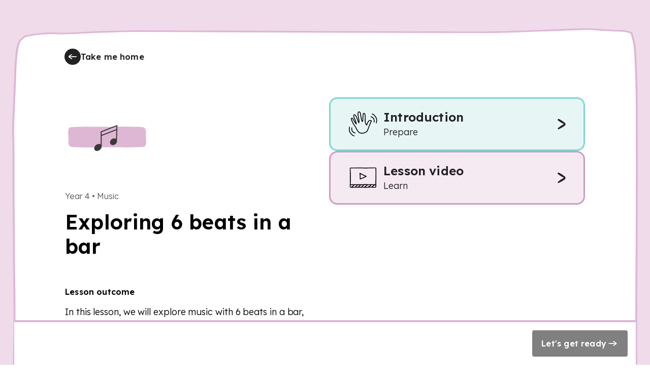

--- FILE ---
content_type: text/html; charset=utf-8
request_url: https://www.thenational.academy/pupils/lessons/exploring-6-beats-in-a-bar-6cw38d/overview
body_size: 25655
content:
<!DOCTYPE html><html lang="en-GB"><head><meta charSet="utf-8" data-next-head=""/><meta name="viewport" content="width=device-width" data-next-head=""/><meta property="og:image:alt" content="Oak National Academy" data-next-head=""/><meta property="og:image:width" content="1200" data-next-head=""/><meta property="og:image:height" content="630" data-next-head=""/><meta property="og:locale" content="en_GB" data-next-head=""/><link rel="icon" href="/favicon.ico" data-next-head=""/><title data-next-head="">Exploring 6 beats in a bar | Oak National Academy</title><meta name="robots" content="noindex,follow" data-next-head=""/><meta name="description" content="In this lesson, we will explore music with 6 beats in a bar, using body percussion to keep in time." data-next-head=""/><meta name="twitter:card" content="summary_large_image" data-next-head=""/><meta name="twitter:site" content="@oaknational" data-next-head=""/><meta name="twitter:creator" content="@oaknational" data-next-head=""/><meta property="og:title" content="Exploring 6 beats in a bar | Oak National Academy" data-next-head=""/><meta property="og:description" content="In this lesson, we will explore music with 6 beats in a bar, using body percussion to keep in time." data-next-head=""/><meta property="og:url" content="https://www.thenational.academy/pupils/lessons/exploring-6-beats-in-a-bar-6cw38d/overview" data-next-head=""/><meta property="og:image" content="https://www.thenational.academy/images/sharing/default-social-sharing-2022.png?2026" data-next-head=""/><meta property="og:site_name" content="Oak National Academy" data-next-head=""/><link rel="canonical" href="https://www.thenational.academy/pupils/lessons/exploring-6-beats-in-a-bar-6cw38d/overview" data-next-head=""/><meta name="pingdom-uptime-check" content="d6-7d-b6-4b-74-15-da-2e-2c-3c-00-34-3b-5f-f5-44-03-0f-fc-9f-c9-ce-16-7c-97-42-16-ab-1a-2e-82-5d"/><link rel="icon" type="image/x-icon" href="/images/favicons/favicon.ico"/><link rel="icon" type="image/png" sizes="16x16" href="/images/favicons/favicon-16x16.png"/><link rel="icon" type="image/png" sizes="32x32" href="/images/favicons/favicon-32x32.png"/><link rel="icon" type="image/png" sizes="48x48" href="/images/favicons/favicon-48x48.png"/><link rel="manifest" href="/images/favicons/manifest.webmanifest" crossorigin="use-credentials"/><meta name="mobile-web-app-capable" content="yes"/><meta name="theme-color" content="#BEF2BD"/><meta name="application-name" content="Oak National Academy"/><link rel="apple-touch-icon" sizes="57x57" href="/images/favicons/apple-touch-icon-57x57.png"/><link rel="apple-touch-icon" sizes="60x60" href="/images/favicons/apple-touch-icon-60x60.png"/><link rel="apple-touch-icon" sizes="72x72" href="/images/favicons/apple-touch-icon-72x72.png"/><link rel="apple-touch-icon" sizes="76x76" href="/images/favicons/apple-touch-icon-76x76.png"/><link rel="apple-touch-icon" sizes="114x114" href="/images/favicons/apple-touch-icon-114x114.png"/><link rel="apple-touch-icon" sizes="120x120" href="/images/favicons/apple-touch-icon-120x120.png"/><link rel="apple-touch-icon" sizes="144x144" href="/images/favicons/apple-touch-icon-144x144.png"/><link rel="apple-touch-icon" sizes="152x152" href="/images/favicons/apple-touch-icon-152x152.png"/><link rel="apple-touch-icon" sizes="167x167" href="/images/favicons/apple-touch-icon-167x167.png"/><link rel="apple-touch-icon" sizes="180x180" href="/images/favicons/apple-touch-icon-180x180.png"/><link rel="apple-touch-icon" sizes="1024x1024" href="/images/favicons/apple-touch-icon-1024x1024.png"/><meta name="apple-mobile-web-app-capable" content="yes"/><meta name="apple-mobile-web-app-status-bar-style" content="black-translucent"/><meta name="apple-mobile-web-app-title" content="Oak"/><link rel="apple-touch-startup-image" media="(device-width: 320px) and (device-height: 568px) and (-webkit-device-pixel-ratio: 2) and (orientation: portrait)" href="/images/favicons/apple-touch-startup-image-640x1136.png"/><link rel="apple-touch-startup-image" media="(device-width: 320px) and (device-height: 568px) and (-webkit-device-pixel-ratio: 2) and (orientation: landscape)" href="/images/favicons/apple-touch-startup-image-1136x640.png"/><link rel="apple-touch-startup-image" media="(device-width: 375px) and (device-height: 667px) and (-webkit-device-pixel-ratio: 2) and (orientation: portrait)" href="/images/favicons/apple-touch-startup-image-750x1334.png"/><link rel="apple-touch-startup-image" media="(device-width: 375px) and (device-height: 667px) and (-webkit-device-pixel-ratio: 2) and (orientation: landscape)" href="/images/favicons/apple-touch-startup-image-1334x750.png"/><link rel="apple-touch-startup-image" media="(device-width: 375px) and (device-height: 812px) and (-webkit-device-pixel-ratio: 3) and (orientation: portrait)" href="/images/favicons/apple-touch-startup-image-1125x2436.png"/><link rel="apple-touch-startup-image" media="(device-width: 375px) and (device-height: 812px) and (-webkit-device-pixel-ratio: 3) and (orientation: landscape)" href="/images/favicons/apple-touch-startup-image-2436x1125.png"/><link rel="apple-touch-startup-image" media="(device-width: 390px) and (device-height: 844px) and (-webkit-device-pixel-ratio: 3) and (orientation: portrait)" href="/images/favicons/apple-touch-startup-image-1170x2532.png"/><link rel="apple-touch-startup-image" media="(device-width: 390px) and (device-height: 844px) and (-webkit-device-pixel-ratio: 3) and (orientation: landscape)" href="/images/favicons/apple-touch-startup-image-2532x1170.png"/><link rel="apple-touch-startup-image" media="(device-width: 393px) and (device-height: 852px) and (-webkit-device-pixel-ratio: 3) and (orientation: portrait)" href="/images/favicons/apple-touch-startup-image-1179x2556.png"/><link rel="apple-touch-startup-image" media="(device-width: 393px) and (device-height: 852px) and (-webkit-device-pixel-ratio: 3) and (orientation: landscape)" href="/images/favicons/apple-touch-startup-image-2556x1179.png"/><link rel="apple-touch-startup-image" media="(device-width: 414px) and (device-height: 896px) and (-webkit-device-pixel-ratio: 2) and (orientation: portrait)" href="/images/favicons/apple-touch-startup-image-828x1792.png"/><link rel="apple-touch-startup-image" media="(device-width: 414px) and (device-height: 896px) and (-webkit-device-pixel-ratio: 2) and (orientation: landscape)" href="/images/favicons/apple-touch-startup-image-1792x828.png"/><link rel="apple-touch-startup-image" media="(device-width: 414px) and (device-height: 896px) and (-webkit-device-pixel-ratio: 3) and (orientation: portrait)" href="/images/favicons/apple-touch-startup-image-1242x2688.png"/><link rel="apple-touch-startup-image" media="(device-width: 414px) and (device-height: 896px) and (-webkit-device-pixel-ratio: 3) and (orientation: landscape)" href="/images/favicons/apple-touch-startup-image-2688x1242.png"/><link rel="apple-touch-startup-image" media="(device-width: 414px) and (device-height: 736px) and (-webkit-device-pixel-ratio: 3) and (orientation: portrait)" href="/images/favicons/apple-touch-startup-image-1242x2208.png"/><link rel="apple-touch-startup-image" media="(device-width: 414px) and (device-height: 736px) and (-webkit-device-pixel-ratio: 3) and (orientation: landscape)" href="/images/favicons/apple-touch-startup-image-2208x1242.png"/><link rel="apple-touch-startup-image" media="(device-width: 428px) and (device-height: 926px) and (-webkit-device-pixel-ratio: 3) and (orientation: portrait)" href="/images/favicons/apple-touch-startup-image-1284x2778.png"/><link rel="apple-touch-startup-image" media="(device-width: 428px) and (device-height: 926px) and (-webkit-device-pixel-ratio: 3) and (orientation: landscape)" href="/images/favicons/apple-touch-startup-image-2778x1284.png"/><link rel="apple-touch-startup-image" media="(device-width: 430px) and (device-height: 932px) and (-webkit-device-pixel-ratio: 3) and (orientation: portrait)" href="/images/favicons/apple-touch-startup-image-1290x2796.png"/><link rel="apple-touch-startup-image" media="(device-width: 430px) and (device-height: 932px) and (-webkit-device-pixel-ratio: 3) and (orientation: landscape)" href="/images/favicons/apple-touch-startup-image-2796x1290.png"/><link rel="apple-touch-startup-image" media="(device-width: 744px) and (device-height: 1133px) and (-webkit-device-pixel-ratio: 2) and (orientation: portrait)" href="/images/favicons/apple-touch-startup-image-1488x2266.png"/><link rel="apple-touch-startup-image" media="(device-width: 744px) and (device-height: 1133px) and (-webkit-device-pixel-ratio: 2) and (orientation: landscape)" href="/images/favicons/apple-touch-startup-image-2266x1488.png"/><link rel="apple-touch-startup-image" media="(device-width: 768px) and (device-height: 1024px) and (-webkit-device-pixel-ratio: 2) and (orientation: portrait)" href="/images/favicons/apple-touch-startup-image-1536x2048.png"/><link rel="apple-touch-startup-image" media="(device-width: 768px) and (device-height: 1024px) and (-webkit-device-pixel-ratio: 2) and (orientation: landscape)" href="/images/favicons/apple-touch-startup-image-2048x1536.png"/><link rel="apple-touch-startup-image" media="(device-width: 810px) and (device-height: 1080px) and (-webkit-device-pixel-ratio: 2) and (orientation: portrait)" href="/images/favicons/apple-touch-startup-image-1620x2160.png"/><link rel="apple-touch-startup-image" media="(device-width: 810px) and (device-height: 1080px) and (-webkit-device-pixel-ratio: 2) and (orientation: landscape)" href="/images/favicons/apple-touch-startup-image-2160x1620.png"/><link rel="apple-touch-startup-image" media="(device-width: 820px) and (device-height: 1080px) and (-webkit-device-pixel-ratio: 2) and (orientation: portrait)" href="/images/favicons/apple-touch-startup-image-1640x2160.png"/><link rel="apple-touch-startup-image" media="(device-width: 820px) and (device-height: 1080px) and (-webkit-device-pixel-ratio: 2) and (orientation: landscape)" href="/images/favicons/apple-touch-startup-image-2160x1640.png"/><link rel="apple-touch-startup-image" media="(device-width: 834px) and (device-height: 1194px) and (-webkit-device-pixel-ratio: 2) and (orientation: portrait)" href="/images/favicons/apple-touch-startup-image-1668x2388.png"/><link rel="apple-touch-startup-image" media="(device-width: 834px) and (device-height: 1194px) and (-webkit-device-pixel-ratio: 2) and (orientation: landscape)" href="/images/favicons/apple-touch-startup-image-2388x1668.png"/><link rel="apple-touch-startup-image" media="(device-width: 834px) and (device-height: 1112px) and (-webkit-device-pixel-ratio: 2) and (orientation: portrait)" href="/images/favicons/apple-touch-startup-image-1668x2224.png"/><link rel="apple-touch-startup-image" media="(device-width: 834px) and (device-height: 1112px) and (-webkit-device-pixel-ratio: 2) and (orientation: landscape)" href="/images/favicons/apple-touch-startup-image-2224x1668.png"/><link rel="apple-touch-startup-image" media="(device-width: 1024px) and (device-height: 1366px) and (-webkit-device-pixel-ratio: 2) and (orientation: portrait)" href="/images/favicons/apple-touch-startup-image-2048x2732.png"/><link rel="apple-touch-startup-image" media="(device-width: 1024px) and (device-height: 1366px) and (-webkit-device-pixel-ratio: 2) and (orientation: landscape)" href="/images/favicons/apple-touch-startup-image-2732x2048.png"/><meta name="msapplication-TileColor" content="#BEF2BD"/><meta name="msapplication-TileImage" content="/images/favicons/mstile-144x144.png"/><meta name="msapplication-config" content="/images/favicons/browserconfig.xml"/><link rel="yandex-tableau-widget" href="/images/favicons/yandex-browser-manifest.json"/><meta name="release-stage" content="production"/><meta name="revised" content="Wed, 21 Jan 2026 09:17:16 GMT"/><meta name="version" content="0.0.0"/><link rel="preload" href="/_next/static/media/793968fa3513f5d6-s.p.woff2" as="font" type="font/woff2" crossorigin="anonymous" data-next-font="size-adjust"/><link rel="preload" href="/_next/static/css/3973a0d4d3121629.css?dpl=dpl_9GcHnnbKBg6nffE1hSFPCMh6MSXb" as="style"/><link rel="stylesheet" href="/_next/static/css/3973a0d4d3121629.css?dpl=dpl_9GcHnnbKBg6nffE1hSFPCMh6MSXb" data-n-g=""/><noscript data-n-css=""></noscript><script defer="" nomodule="" src="/_next/static/chunks/polyfills-42372ed130431b0a.js?dpl=dpl_9GcHnnbKBg6nffE1hSFPCMh6MSXb"></script><script src="https://clerk.thenational.academy/npm/@clerk/clerk-js@5/dist/clerk.browser.js" data-clerk-js-script="true" async="" data-clerk-publishable-key="pk_live_Y2xlcmsudGhlbmF0aW9uYWwuYWNhZGVteSQ" data-nscript="beforeInteractive"></script><script src="/_next/static/chunks/webpack-2f998746b077a705.js?dpl=dpl_9GcHnnbKBg6nffE1hSFPCMh6MSXb" defer=""></script><script src="/_next/static/chunks/framework-6c17f08e07d1abc4.js?dpl=dpl_9GcHnnbKBg6nffE1hSFPCMh6MSXb" defer=""></script><script src="/_next/static/chunks/main-86e5ccfbb8782d82.js?dpl=dpl_9GcHnnbKBg6nffE1hSFPCMh6MSXb" defer=""></script><script src="/_next/static/chunks/pages/_app-0a86bf8107f42634.js?dpl=dpl_9GcHnnbKBg6nffE1hSFPCMh6MSXb" defer=""></script><script src="/_next/static/chunks/8221-3af1c7521cce31f4.js?dpl=dpl_9GcHnnbKBg6nffE1hSFPCMh6MSXb" defer=""></script><script src="/_next/static/chunks/138-66a30d0ce47f4c72.js?dpl=dpl_9GcHnnbKBg6nffE1hSFPCMh6MSXb" defer=""></script><script src="/_next/static/chunks/4030-888c64278131f8c7.js?dpl=dpl_9GcHnnbKBg6nffE1hSFPCMh6MSXb" defer=""></script><script src="/_next/static/chunks/6189-c764d7a6b19ba386.js?dpl=dpl_9GcHnnbKBg6nffE1hSFPCMh6MSXb" defer=""></script><script src="/_next/static/chunks/611-c9db442dadea4933.js?dpl=dpl_9GcHnnbKBg6nffE1hSFPCMh6MSXb" defer=""></script><script src="/_next/static/chunks/pages/pupils/lessons/%5BlessonSlug%5D/%5Bsection%5D-1349991c151e5ed2.js?dpl=dpl_9GcHnnbKBg6nffE1hSFPCMh6MSXb" defer=""></script><script src="/_next/static/yvUtJwJnesqlgF6Fx0PW-/_buildManifest.js?dpl=dpl_9GcHnnbKBg6nffE1hSFPCMh6MSXb" defer=""></script><script src="/_next/static/yvUtJwJnesqlgF6Fx0PW-/_ssgManifest.js?dpl=dpl_9GcHnnbKBg6nffE1hSFPCMh6MSXb" defer=""></script><style id="__jsx-1698735952">html{font-family:'Lexend', 'Lexend Fallback'}</style><style data-styled="" data-styled-version="5.3.11">*,*::before,*::after{box-sizing:border-box;}/*!sc*/
body,h1,h2,h3,h4,h5,p,figure,blockquote,dl,dd{margin:0;}/*!sc*/
ul[role="list"],ol[role="list"]{list-style:none;padding-left:0;margin-top:0;margin-bottom:0;}/*!sc*/
html,html:focus-within{-webkit-scroll-behavior:smooth;-moz-scroll-behavior:smooth;-ms-scroll-behavior:smooth;scroll-behavior:smooth;}/*!sc*/
body{min-height:100vh;text-rendering:optimizespeed;line-height:1.5;}/*!sc*/
a:not([class]){-webkit-text-decoration-skip-ink:auto;text-decoration-skip-ink:auto;}/*!sc*/
img,picture{max-width:100%;display:block;}/*!sc*/
input,button,textarea,select{font:inherit;}/*!sc*/
cite{font-style:inherit;}/*!sc*/
@media (prefers-reduced-motion:reduce){html:focus-within{-webkit-scroll-behavior:auto;-moz-scroll-behavior:auto;-ms-scroll-behavior:auto;scroll-behavior:auto;}*,*::before,*::after{-webkit-animation-duration:0.01ms !important;animation-duration:0.01ms !important;-webkit-animation-iteration-count:1 !important;animation-iteration-count:1 !important;-webkit-transition-duration:0.01ms !important;transition-duration:0.01ms !important;-webkit-scroll-behavior:auto !important;-moz-scroll-behavior:auto !important;-ms-scroll-behavior:auto !important;scroll-behavior:auto !important;}}/*!sc*/
html,body{padding:0;margin:0;font-weight:300;line-height:1.4;}/*!sc*/
body,#__next{display:-webkit-box;display:-webkit-flex;display:-ms-flexbox;display:flex;-webkit-flex-direction:column;-ms-flex-direction:column;flex-direction:column;-webkit-box-flex:1;-webkit-flex-grow:1;-ms-flex-positive:1;flex-grow:1;}/*!sc*/
a{color:inherit;-webkit-text-decoration:none;text-decoration:none;font-family:inherit;-webkit-tap-highlight-color:transparent;}/*!sc*/
button{margin:0;-webkit-tap-highlight-color:transparent;}/*!sc*/
mjx-container{display:inline-grid !important;margin:0 !important;}/*!sc*/
div[class^="PostHogSurvey"]{z-index:298 !important;}/*!sc*/
div[class^="bb-feedback-button"]{pointer-events:initial;}/*!sc*/
:root{--google-font:'Lexend','Lexend Fallback';}/*!sc*/
body{font-family:var(--google-font),sans-serif;}/*!sc*/
data-styled.g1[id="sc-global-icwbzX1"]{content:"sc-global-icwbzX1,"}/*!sc*/
.fkiqpZ{position:fixed;right:0rem;width:100%;padding-left:0.75rem;padding-right:0.75rem;font-family:--var(google-font),Lexend,sans-serif;z-index:1;}/*!sc*/
@media (min-width:750px){.fkiqpZ{right:1.5rem;}}/*!sc*/
@media (min-width:750px){.fkiqpZ{width:-webkit-max-content;width:-moz-max-content;width:max-content;}}/*!sc*/
@media (min-width:750px){.fkiqpZ{padding-left:0rem;}}/*!sc*/
@media (min-width:750px){.fkiqpZ{padding-right:0rem;}}/*!sc*/
.jFzZdk{font-family:--var(google-font),Lexend,sans-serif;}/*!sc*/
.iTijLt{height:100vh;font-family:--var(google-font),Lexend,sans-serif;}/*!sc*/
.kzzavf{width:100%;min-height:100%;padding-left:0rem;padding-right:0rem;background:#efdbea;display:-webkit-box;display:-webkit-flex;display:-ms-flexbox;display:flex;font-family:--var(google-font),Lexend,sans-serif;}/*!sc*/
@media (min-width:750px){.kzzavf{padding-left:1.5rem;}}/*!sc*/
@media (min-width:750px){.kzzavf{padding-right:1.5rem;}}/*!sc*/
.bxDPCh{position:relative;max-width:80rem;min-height:100%;margin-left:auto;margin-right:auto;background:#ffffff;font-family:--var(google-font),Lexend,sans-serif;}/*!sc*/
@media (min-width:750px){.bxDPCh{background:transparent;}}/*!sc*/
.ewGHwp{display:none;font-family:--var(google-font),Lexend,sans-serif;}/*!sc*/
@media (min-width:750px){.ewGHwp{display:block;}}/*!sc*/
.bOMlf{min-height:100%;padding-top:0rem;font-family:--var(google-font),Lexend,sans-serif;z-index:1;}/*!sc*/
@media (min-width:750px){.bOMlf{padding-top:1rem;}}/*!sc*/
.gltoPZ{max-width:100%;padding-left:1rem;padding-right:1rem;margin-left:auto;margin-right:auto;margin-top:1.5rem;margin-bottom:0rem;font-family:--var(google-font),Lexend,sans-serif;}/*!sc*/
@media (min-width:750px){.gltoPZ{max-width:60rem;}}/*!sc*/
@media (min-width:1280px){.gltoPZ{max-width:100%;}}/*!sc*/
@media (min-width:750px){.gltoPZ{padding-left:1.5rem;}}/*!sc*/
@media (min-width:1280px){.gltoPZ{padding-left:0rem;}}/*!sc*/
@media (min-width:750px){.gltoPZ{padding-right:1.5rem;}}/*!sc*/
@media (min-width:1280px){.gltoPZ{padding-right:0rem;}}/*!sc*/
@media (min-width:750px){.gltoPZ{margin-bottom:1rem;}}/*!sc*/
.ikOAFH{position:relative;width:-webkit-max-content;width:-moz-max-content;width:max-content;font-family:--var(google-font),Lexend,sans-serif;}/*!sc*/
.eHnffX{position:relative;width:2rem;min-width:2rem;height:2rem;color:#222222;background:#222222;border-radius:6.25rem;font-family:--var(google-font),Lexend,sans-serif;}/*!sc*/
.jgotZX{position:absolute;top:0rem;width:100%;height:100%;border-radius:6.25rem;font-family:--var(google-font),Lexend,sans-serif;}/*!sc*/
.hfHhhE{position:relative;width:1.5rem;min-width:1.5rem;height:1.5rem;min-height:1.5rem;font-family:--var(google-font),Lexend,sans-serif;}/*!sc*/
.fPCWcj{padding-top:1.5rem;display:none;font-family:--var(google-font),Lexend,sans-serif;}/*!sc*/
@media (min-width:750px){.fPCWcj{display:block;}}/*!sc*/
.hkavGC{padding:1.5rem;background:#ffece0;border:0.063rem solid;border-color:#ffc8a6;border-radius:0.375rem;border-style:solid;display:none;font-family:--var(google-font),Lexend,sans-serif;}/*!sc*/
.hsIBPf{position:relative;width:100%;font-family:--var(google-font),Lexend,sans-serif;}/*!sc*/
.cHLTbw{position:relative;width:2.5rem;min-width:2.5rem;height:2.5rem;min-height:2.5rem;font-family:--var(google-font),Lexend,sans-serif;}/*!sc*/
.hrqwgn{width:100%;font-family:--var(google-font),Lexend,sans-serif;}/*!sc*/
.hLQvEb{font-family:--var(google-font),Lexend,sans-serif;font-weight:300;font-size:1rem;line-height:1.5rem;-webkit-letter-spacing:-0.005rem;-moz-letter-spacing:-0.005rem;-ms-letter-spacing:-0.005rem;letter-spacing:-0.005rem;}/*!sc*/
.kdsFkM{margin-top:0.5rem;font-family:--var(google-font),Lexend,sans-serif;}/*!sc*/
.guQRdq{position:relative;width:-webkit-max-content;width:-moz-max-content;width:max-content;height:auto;font-family:--var(google-font),Lexend,sans-serif;}/*!sc*/
.gkpTpF{position:absolute;top:0rem;width:100%;height:100%;border-radius:0.25rem;font-family:--var(google-font),Lexend,sans-serif;}/*!sc*/
.iIgPqk{width:100%;max-width:100%;padding-left:0rem;padding-right:0rem;padding-top:1.5rem;padding-bottom:1.5rem;margin-left:auto;margin-right:auto;font-family:--var(google-font),Lexend,sans-serif;}/*!sc*/
@media (min-width:750px){.iIgPqk{max-width:60rem;}}/*!sc*/
@media (min-width:1280px){.iIgPqk{max-width:100%;}}/*!sc*/
@media (min-width:750px){.iIgPqk{padding-left:1.5rem;}}/*!sc*/
@media (min-width:1280px){.iIgPqk{padding-left:0rem;}}/*!sc*/
@media (min-width:750px){.iIgPqk{padding-right:1.5rem;}}/*!sc*/
@media (min-width:1280px){.iIgPqk{padding-right:0rem;}}/*!sc*/
.kabRDe{margin-bottom:3.5rem;font-family:--var(google-font),Lexend,sans-serif;}/*!sc*/
@media (min-width:750px){.kabRDe{margin-bottom:3.5rem;}}/*!sc*/
@media (min-width:1280px){.kabRDe{margin-bottom:0rem;}}/*!sc*/
.cDjAln{padding-left:1rem;padding-right:1rem;padding-bottom:1.25rem;border-bottom:0.188rem solid;border-color:#bef2bd;font-family:--var(google-font),Lexend,sans-serif;}/*!sc*/
@media (min-width:750px){.cDjAln{padding-left:0rem;}}/*!sc*/
@media (min-width:750px){.cDjAln{padding-right:0rem;}}/*!sc*/
@media (min-width:750px){.cDjAln{padding-bottom:0rem;}}/*!sc*/
@media (min-width:750px){.cDjAln{border-bottom:0rem solid;}}/*!sc*/
@media (min-width:1280px){.cDjAln{border-bottom:0rem solid;}}/*!sc*/
.iQTnis{margin-bottom:0rem;font-family:--var(google-font),Lexend,sans-serif;}/*!sc*/
@media (min-width:750px){.iQTnis{margin-bottom:0rem;}}/*!sc*/
@media (min-width:1280px){.iQTnis{margin-bottom:1.5rem;}}/*!sc*/
.OSNWZ{position:relative;width:-webkit-fit-content;width:-moz-fit-content;width:fit-content;height:-webkit-fit-content;height:-moz-fit-content;height:fit-content;font-family:--var(google-font),Lexend,sans-serif;}/*!sc*/
.iYSAYY{position:relative;width:5rem;height:5rem;padding:1.5rem;font-family:--var(google-font),Lexend,sans-serif;}/*!sc*/
@media (min-width:750px){.iYSAYY{width:10rem;}}/*!sc*/
@media (min-width:750px){.iYSAYY{height:10rem;}}/*!sc*/
.huIcJB{position:absolute;inset:0rem;font-family:--var(google-font),Lexend,sans-serif;}/*!sc*/
.jfQyoI{position:relative;font-family:--var(google-font),Lexend,sans-serif;}/*!sc*/
.ceecxo{position:relative;width:4rem;min-width:4rem;height:4rem;min-height:4rem;font-family:--var(google-font),Lexend,sans-serif;}/*!sc*/
@media (min-width:750px){.ceecxo{width:7.5rem;}}/*!sc*/
@media (min-width:750px){.ceecxo{min-width:7.5rem;}}/*!sc*/
@media (min-width:750px){.ceecxo{height:7.5rem;}}/*!sc*/
@media (min-width:750px){.ceecxo{min-height:7.5rem;}}/*!sc*/
.jkXArT{margin-bottom:1rem;display:none;font-family:--var(google-font),Lexend,sans-serif;}/*!sc*/
@media (min-width:750px){.jkXArT{display:block;}}/*!sc*/
.eCeXlq{margin-top:3.5rem;display:none;font-family:--var(google-font),Lexend,sans-serif;}/*!sc*/
@media (min-width:750px){.eCeXlq{display:block;}}/*!sc*/
.dWiOhc{padding-left:1rem;padding-right:1rem;padding-bottom:1rem;display:block;font-family:--var(google-font),Lexend,sans-serif;}/*!sc*/
@media (min-width:750px){.dWiOhc{padding-left:0rem;}}/*!sc*/
@media (min-width:750px){.dWiOhc{padding-right:0rem;}}/*!sc*/
@media (min-width:750px){.dWiOhc{display:none;}}/*!sc*/
.lgZeKM{padding-left:1rem;padding-right:1rem;font-family:--var(google-font),Lexend,sans-serif;}/*!sc*/
@media (min-width:750px){.lgZeKM{padding-left:0rem;}}/*!sc*/
@media (min-width:750px){.lgZeKM{padding-right:0rem;}}/*!sc*/
.hNPjaj{padding:0rem;margin:0rem;font-family:--var(google-font),Lexend,sans-serif;}/*!sc*/
.yvVUM{padding-left:1rem;padding-right:1rem;padding-top:1.25rem;padding-bottom:1.25rem;color:#222222;background:#e7f6f5;border:0.188rem solid;border-color:#7cd8d0;border-radius:1rem;font-family:--var(google-font),Lexend,sans-serif;}/*!sc*/
@media (min-width:750px){.yvVUM{padding-left:1.5rem;}}/*!sc*/
@media (min-width:750px){.yvVUM{padding-right:1.5rem;}}/*!sc*/
.yvVUM:hover{cursor:pointer;}/*!sc*/
.faMMcw{width:5rem;font-family:--var(google-font),Lexend,sans-serif;}/*!sc*/
.svFlo{position:relative;width:3.5rem;min-width:3.5rem;height:3.5rem;min-height:3.5rem;font-family:--var(google-font),Lexend,sans-serif;}/*!sc*/
.iNPjXF{color:#222222;font-family:--var(google-font),Lexend,sans-serif;font-weight:600;font-size:1.25rem;line-height:1.5rem;-webkit-letter-spacing:0.0115rem;-moz-letter-spacing:0.0115rem;-ms-letter-spacing:0.0115rem;letter-spacing:0.0115rem;}/*!sc*/
@media (min-width:750px){.iNPjXF{font-weight:600;}}/*!sc*/
@media (min-width:750px){.iNPjXF{font-size:1.5rem;}}/*!sc*/
@media (min-width:750px){.iNPjXF{line-height:2rem;}}/*!sc*/
@media (min-width:750px){.iNPjXF{-webkit-letter-spacing:0.0115rem;-moz-letter-spacing:0.0115rem;-ms-letter-spacing:0.0115rem;letter-spacing:0.0115rem;}}/*!sc*/
.gENJyj{font-family:--var(google-font),Lexend,sans-serif;font-weight:300;font-size:1rem;line-height:1.5rem;-webkit-letter-spacing:-0.005rem;-moz-letter-spacing:-0.005rem;-ms-letter-spacing:-0.005rem;letter-spacing:-0.005rem;}/*!sc*/
@media (min-width:750px){.gENJyj{font-weight:300;}}/*!sc*/
@media (min-width:750px){.gENJyj{font-size:1.125rem;}}/*!sc*/
@media (min-width:750px){.gENJyj{line-height:1.75rem;}}/*!sc*/
@media (min-width:750px){.gENJyj{-webkit-letter-spacing:-0.005rem;-moz-letter-spacing:-0.005rem;-ms-letter-spacing:-0.005rem;letter-spacing:-0.005rem;}}/*!sc*/
.iFwZpb{width:3rem;height:3rem;padding:0.25rem;background:#ffe555;border-radius:6.25rem;font-family:--var(google-font),Lexend,sans-serif;}/*!sc*/
.dsWNYI{position:relative;width:100%;min-width:100%;height:100%;min-height:100%;font-family:--var(google-font),Lexend,sans-serif;}/*!sc*/
.hWcRMV{padding-left:1rem;padding-right:1rem;padding-top:1.25rem;padding-bottom:1.25rem;color:#222222;background:#f5e9f2;border:0.188rem solid;border-color:#cf9cc3;border-radius:1rem;font-family:--var(google-font),Lexend,sans-serif;}/*!sc*/
@media (min-width:750px){.hWcRMV{padding-left:1.5rem;}}/*!sc*/
@media (min-width:750px){.hWcRMV{padding-right:1.5rem;}}/*!sc*/
.hWcRMV:hover{cursor:pointer;}/*!sc*/
.fwHkab{margin-left:0rem;margin-right:0rem;background:#ffffff;border-top:0.25rem solid;border-color:#deb7d5;font-family:--var(google-font),Lexend,sans-serif;}/*!sc*/
@media (min-width:750px){.fwHkab{margin-left:0rem;}}/*!sc*/
@media (min-width:1280px){.fwHkab{margin-left:0.25rem;}}/*!sc*/
@media (min-width:750px){.fwHkab{margin-right:0rem;}}/*!sc*/
@media (min-width:1280px){.fwHkab{margin-right:0.25rem;}}/*!sc*/
@media (min-width:750px){.fwHkab{background:#ffffff;}}/*!sc*/
.dQbuVr{min-height:3rem;padding:1rem;font-family:--var(google-font),Lexend,sans-serif;}/*!sc*/
.govWao{width:100%;height:-webkit-fit-content;height:-moz-fit-content;height:fit-content;font-family:--var(google-font),Lexend,sans-serif;}/*!sc*/
@media (min-width:750px){.govWao{width:auto;}}/*!sc*/
.kvLwVH{position:relative;width:100%;height:auto;font-family:--var(google-font),Lexend,sans-serif;}/*!sc*/
@media (min-width:750px){.kvLwVH{width:-webkit-max-content;width:-moz-max-content;width:max-content;}}/*!sc*/
data-styled.g5[id="sc-fqkvVR"]{content:"fkiqpZ,jFzZdk,iTijLt,kzzavf,bxDPCh,ewGHwp,bOMlf,gltoPZ,ikOAFH,eHnffX,jgotZX,hfHhhE,fPCWcj,hkavGC,hsIBPf,cHLTbw,hrqwgn,hLQvEb,kdsFkM,guQRdq,gkpTpF,iIgPqk,kabRDe,cDjAln,iQTnis,OSNWZ,iYSAYY,huIcJB,jfQyoI,ceecxo,jkXArT,eCeXlq,dWiOhc,lgZeKM,hNPjaj,yvVUM,faMMcw,svFlo,iNPjXF,gENJyj,iFwZpb,dsWNYI,hWcRMV,fwHkab,dQbuVr,govWao,kvLwVH,"}/*!sc*/
.kMITMx{-webkit-filter:invert(98%) sepia(98%) saturate(0%) hue-rotate(328deg) brightness(102%) contrast(102%);filter:invert(98%) sepia(98%) saturate(0%) hue-rotate(328deg) brightness(102%) contrast(102%);object-fit:contain;}/*!sc*/
.jccDpd{-webkit-filter:brightness(0) saturate(100%) invert(57%) sepia(99%) saturate(395%) hue-rotate(330deg) brightness(102%) contrast(101%);filter:brightness(0) saturate(100%) invert(57%) sepia(99%) saturate(395%) hue-rotate(330deg) brightness(102%) contrast(101%);object-fit:contain;}/*!sc*/
.gfnqt{-webkit-filter:invert(10%) sepia(1%) saturate(236%) hue-rotate(314deg) brightness(95%) contrast(91%);filter:invert(10%) sepia(1%) saturate(236%) hue-rotate(314deg) brightness(95%) contrast(91%);object-fit:contain;}/*!sc*/
.fqSwRI{object-fit:contain;}/*!sc*/
data-styled.g6[id="sc-dcJsrY"]{content:"kMITMx,jccDpd,gfnqt,fqSwRI,"}/*!sc*/
.YFlTx{display:-webkit-box;display:-webkit-flex;display:-ms-flexbox;display:flex;-webkit-flex-direction:column;-ms-flex-direction:column;flex-direction:column;-webkit-align-items:center;-webkit-box-align:center;-ms-flex-align:center;align-items:center;gap:0.75rem;}/*!sc*/
@media (min-width:750px){.YFlTx{-webkit-align-items:flex-end;-webkit-box-align:flex-end;-ms-flex-align:flex-end;align-items:flex-end;}}/*!sc*/
.ePPPmH{display:-webkit-box;display:-webkit-flex;display:-ms-flexbox;display:flex;-webkit-flex-direction:column;-ms-flex-direction:column;flex-direction:column;-webkit-box-flex:1;-webkit-flex-grow:1;-ms-flex-positive:1;flex-grow:1;}/*!sc*/
.lleaKO{display:-webkit-box;display:-webkit-flex;display:-ms-flexbox;display:flex;-webkit-flex-direction:column;-ms-flex-direction:column;flex-direction:column;-webkit-box-flex:1;-webkit-flex-grow:1;-ms-flex-positive:1;flex-grow:1;gap:3rem;}/*!sc*/
@media (min-width:750px){.lleaKO{gap:3.5rem;}}/*!sc*/
.ksTVzQ{display:-webkit-box;display:-webkit-flex;display:-ms-flexbox;display:flex;}/*!sc*/
.dPejuh{display:-webkit-box;display:-webkit-flex;display:-ms-flexbox;display:flex;-webkit-flex-direction:row;-ms-flex-direction:row;flex-direction:row;-webkit-align-items:center;-webkit-box-align:center;-ms-flex-align:center;align-items:center;-webkit-box-pack:center;-webkit-justify-content:center;-ms-flex-pack:center;justify-content:center;gap:0.75rem;}/*!sc*/
.iBWJKI{display:-webkit-box;display:-webkit-flex;display:-ms-flexbox;display:flex;-webkit-align-items:center;-webkit-box-align:center;-ms-flex-align:center;align-items:center;-webkit-box-pack:center;-webkit-justify-content:center;-ms-flex-pack:center;justify-content:center;}/*!sc*/
.jiYoPp{display:none;}/*!sc*/
@media (min-width:750px){.jiYoPp{display:block;}}/*!sc*/
.fgoIJG{display:none;-webkit-flex-direction:column;-ms-flex-direction:column;flex-direction:column;-webkit-align-items:start;-webkit-box-align:start;-ms-flex-align:start;align-items:start;}/*!sc*/
.eYkDPu{display:-webkit-box;display:-webkit-flex;display:-ms-flexbox;display:flex;-webkit-flex-direction:column;-ms-flex-direction:column;flex-direction:column;-webkit-align-items:start;-webkit-box-align:start;-ms-flex-align:start;align-items:start;-webkit-box-pack:justify;-webkit-justify-content:space-between;-ms-flex-pack:justify;justify-content:space-between;gap:0.75rem;}/*!sc*/
.pzFcl{display:-webkit-box;display:-webkit-flex;display:-ms-flexbox;display:flex;-webkit-flex-direction:column;-ms-flex-direction:column;flex-direction:column;-webkit-align-items:start;-webkit-box-align:start;-ms-flex-align:start;align-items:start;-webkit-box-pack:center;-webkit-justify-content:center;-ms-flex-pack:center;justify-content:center;-webkit-order:1;-ms-flex-order:1;order:1;gap:1rem;}/*!sc*/
.WlUFe{display:-webkit-box;display:-webkit-flex;display:-ms-flexbox;display:flex;-webkit-flex-direction:row;-ms-flex-direction:row;flex-direction:row;-webkit-align-items:center;-webkit-box-align:center;-ms-flex-align:center;align-items:center;-webkit-box-pack:center;-webkit-justify-content:center;-ms-flex-pack:center;justify-content:center;gap:0.5rem;}/*!sc*/
.cuJspV{display:-webkit-box;display:-webkit-flex;display:-ms-flexbox;display:flex;-webkit-align-items:flex-start;-webkit-box-align:flex-start;-ms-flex-align:flex-start;align-items:flex-start;}/*!sc*/
@media (min-width:750px){.cuJspV{-webkit-align-items:flex-start;-webkit-box-align:flex-start;-ms-flex-align:flex-start;align-items:flex-start;}}/*!sc*/
@media (min-width:1280px){.cuJspV{-webkit-align-items:center;-webkit-box-align:center;-ms-flex-align:center;align-items:center;}}/*!sc*/
.jIMBfq{display:-webkit-box;display:-webkit-flex;display:-ms-flexbox;display:flex;-webkit-flex-direction:row;-ms-flex-direction:row;flex-direction:row;-webkit-align-items:center;-webkit-box-align:center;-ms-flex-align:center;align-items:center;gap:1rem;}/*!sc*/
@media (min-width:750px){.jIMBfq{-webkit-flex-direction:row;-ms-flex-direction:row;flex-direction:row;}}/*!sc*/
@media (min-width:1280px){.jIMBfq{-webkit-flex-direction:column;-ms-flex-direction:column;flex-direction:column;}}/*!sc*/
@media (min-width:750px){.jIMBfq{-webkit-align-items:center;-webkit-box-align:center;-ms-flex-align:center;align-items:center;}}/*!sc*/
@media (min-width:1280px){.jIMBfq{-webkit-align-items:flex-start;-webkit-box-align:flex-start;-ms-flex-align:flex-start;align-items:flex-start;}}/*!sc*/
@media (min-width:750px){.jIMBfq{gap:1.5rem;}}/*!sc*/
@media (min-width:1280px){.jIMBfq{gap:0rem;}}/*!sc*/
.hqgobz{display:-webkit-box;display:-webkit-flex;display:-ms-flexbox;display:flex;-webkit-flex-direction:column;-ms-flex-direction:column;flex-direction:column;-webkit-align-items:center;-webkit-box-align:center;-ms-flex-align:center;align-items:center;-webkit-box-pack:center;-webkit-justify-content:center;-ms-flex-pack:center;justify-content:center;-webkit-box-flex:1;-webkit-flex-grow:1;-ms-flex-positive:1;flex-grow:1;}/*!sc*/
.dqHWbV{display:block;}/*!sc*/
@media (min-width:750px){.dqHWbV{display:none;}}/*!sc*/
.bsTlTM{display:-webkit-box;display:-webkit-flex;display:-ms-flexbox;display:flex;-webkit-flex-direction:column;-ms-flex-direction:column;flex-direction:column;gap:1rem;}/*!sc*/
.gIpYfH{display:-webkit-box;display:-webkit-flex;display:-ms-flexbox;display:flex;-webkit-align-items:center;-webkit-box-align:center;-ms-flex-align:center;align-items:center;gap:1.5rem;}/*!sc*/
.fiEzkw{display:-webkit-box;display:-webkit-flex;display:-ms-flexbox;display:flex;-webkit-box-pack:center;-webkit-justify-content:center;-ms-flex-pack:center;justify-content:center;}/*!sc*/
.gezfdR{display:-webkit-box;display:-webkit-flex;display:-ms-flexbox;display:flex;-webkit-flex-direction:column;-ms-flex-direction:column;flex-direction:column;gap:1.5rem;}/*!sc*/
@media (min-width:750px){.gezfdR{-webkit-flex-direction:row;-ms-flex-direction:row;flex-direction:row;}}/*!sc*/
.cglJDo{display:-webkit-box;display:-webkit-flex;display:-ms-flexbox;display:flex;-webkit-align-items:center;-webkit-box-align:center;-ms-flex-align:center;align-items:center;}/*!sc*/
.IFqTK{display:-webkit-box;display:-webkit-flex;display:-ms-flexbox;display:flex;-webkit-box-pack:initial;-webkit-justify-content:initial;-ms-flex-pack:initial;justify-content:initial;-webkit-align-self:flex-end;-ms-flex-item-align:end;align-self:flex-end;-webkit-box-flex:1;-webkit-flex-grow:1;-ms-flex-positive:1;flex-grow:1;}/*!sc*/
@media (min-width:750px){.IFqTK{-webkit-box-pack:end;-webkit-justify-content:flex-end;-ms-flex-pack:end;justify-content:flex-end;}}/*!sc*/
data-styled.g9[id="sc-kAyceB"]{content:"YFlTx,ePPPmH,lleaKO,ksTVzQ,dPejuh,iBWJKI,jiYoPp,fgoIJG,eYkDPu,pzFcl,WlUFe,cuJspV,jIMBfq,hqgobz,dqHWbV,bsTlTM,gIpYfH,fiEzkw,gezfdR,cglJDo,IFqTK,"}/*!sc*/
.iiIzfK{display:grid;grid-template-columns:repeat(12,1fr);width:100%;}/*!sc*/
.hgcwnB{display:grid;grid-template-columns:repeat(12,1fr);width:100%;-webkit-column-gap:1rem;column-gap:1rem;}/*!sc*/
data-styled.g12[id="sc-jXbUNg"]{content:"iiIzfK,hgcwnB,"}/*!sc*/
.jPVqzJ{-webkit-flex-direction:column;-ms-flex-direction:column;flex-direction:column;grid-column:1 / span 12;grid-row:span undefined;grid-row:span 1;grid-column-start:1;}/*!sc*/
@media (min-width:750px){.jPVqzJ{grid-column:1 / span 12;}}/*!sc*/
@media (min-width:1280px){.jPVqzJ{grid-column:2 / span 10;}}/*!sc*/
@media (min-width:750px){.jPVqzJ{grid-column-start:1;}}/*!sc*/
@media (min-width:1280px){.jPVqzJ{grid-column-start:2;}}/*!sc*/
.kITKyJ{-webkit-flex-direction:column;-ms-flex-direction:column;flex-direction:column;grid-column:1 / span 12;grid-row:span undefined;grid-row:span 1;grid-column-start:1;}/*!sc*/
@media (min-width:750px){.kITKyJ{grid-column:1 / span 12;}}/*!sc*/
@media (min-width:1280px){.kITKyJ{grid-column:2 / span 5;}}/*!sc*/
@media (min-width:750px){.kITKyJ{grid-column-start:1;}}/*!sc*/
@media (min-width:1280px){.kITKyJ{grid-column-start:2;}}/*!sc*/
.gBHRx{-webkit-flex-direction:column;-ms-flex-direction:column;flex-direction:column;grid-column:1 / span 12;grid-row:span undefined;grid-row:span 1;grid-column-start:1;}/*!sc*/
@media (min-width:750px){.gBHRx{grid-column:1 / span 12;}}/*!sc*/
@media (min-width:1280px){.gBHRx{grid-column:7 / span 5;}}/*!sc*/
@media (min-width:750px){.gBHRx{grid-column-start:1;}}/*!sc*/
@media (min-width:1280px){.gBHRx{grid-column-start:7;}}/*!sc*/
data-styled.g13[id="sc-dhKdcB"]{content:"jPVqzJ,kITKyJ,gBHRx,"}/*!sc*/
.hqWDBW{font-family:--var(google-font),Lexend,sans-serif;font-weight:600;font-size:1.25rem;line-height:1.5rem;-webkit-letter-spacing:0.0115rem;-moz-letter-spacing:0.0115rem;-ms-letter-spacing:0.0115rem;letter-spacing:0.0115rem;}/*!sc*/
.jZzjlz{font-family:--var(google-font),Lexend,sans-serif;font-weight:600;font-size:1rem;line-height:1.25rem;-webkit-letter-spacing:0.0115rem;-moz-letter-spacing:0.0115rem;-ms-letter-spacing:0.0115rem;letter-spacing:0.0115rem;}/*!sc*/
@media (min-width:750px){.jZzjlz{font-weight:600;}}/*!sc*/
@media (min-width:1280px){.jZzjlz{font-weight:600;}}/*!sc*/
@media (min-width:750px){.jZzjlz{font-size:1.5rem;}}/*!sc*/
@media (min-width:1280px){.jZzjlz{font-size:2.5rem;}}/*!sc*/
@media (min-width:750px){.jZzjlz{line-height:2rem;}}/*!sc*/
@media (min-width:1280px){.jZzjlz{line-height:3rem;}}/*!sc*/
@media (min-width:750px){.jZzjlz{-webkit-letter-spacing:0.0115rem;-moz-letter-spacing:0.0115rem;-ms-letter-spacing:0.0115rem;letter-spacing:0.0115rem;}}/*!sc*/
@media (min-width:1280px){.jZzjlz{-webkit-letter-spacing:0.0115rem;-moz-letter-spacing:0.0115rem;-ms-letter-spacing:0.0115rem;letter-spacing:0.0115rem;}}/*!sc*/
.cetSsj{font-family:--var(google-font),Lexend,sans-serif;font-weight:600;font-size:1rem;line-height:1.25rem;-webkit-letter-spacing:0.0115rem;-moz-letter-spacing:0.0115rem;-ms-letter-spacing:0.0115rem;letter-spacing:0.0115rem;margin-bottom:1rem;}/*!sc*/
data-styled.g14[id="sc-kpDqfm"]{content:"hqWDBW,jZzjlz,cetSsj,"}/*!sc*/
.bHfnnh{font-family:--var(google-font),Lexend,sans-serif;font-weight:600;font-size:1rem;line-height:1.25rem;-webkit-letter-spacing:0.0115rem;-moz-letter-spacing:0.0115rem;-ms-letter-spacing:0.0115rem;letter-spacing:0.0115rem;}/*!sc*/
.cVQTtq{font-family:--var(google-font),Lexend,sans-serif;font-weight:600;font-size:1rem;line-height:1.25rem;-webkit-letter-spacing:0.0115rem;-moz-letter-spacing:0.0115rem;-ms-letter-spacing:0.0115rem;letter-spacing:0.0115rem;text-align:left;}/*!sc*/
.fuiAaZ{color:#575757;font-family:--var(google-font),Lexend,sans-serif;}/*!sc*/
.kGCyBs{font-family:--var(google-font),Lexend,sans-serif;}/*!sc*/
data-styled.g15[id="sc-dAlyuH"]{content:"bHfnnh,cVQTtq,fuiAaZ,kGCyBs,"}/*!sc*/
.bZDuno{display:revert;font-family:--var(google-font),Lexend,sans-serif;font-family:--var(google-font),Lexend,sans-serif;list-style:none;display:revert;display:revert;}/*!sc*/
data-styled.g16[id="sc-jlZhew"]{content:"bZDuno,"}/*!sc*/
.isQqg{font-family:--var(google-font),Lexend,sans-serif;font-weight:300;font-size:1.125rem;line-height:1.75rem;-webkit-letter-spacing:-0.005rem;-moz-letter-spacing:-0.005rem;-ms-letter-spacing:-0.005rem;letter-spacing:-0.005rem;margin-bottom:1rem;}/*!sc*/
data-styled.g20[id="sc-dLMFU"]{content:"isQqg,"}/*!sc*/
.biGaA-D{fill:#deb7d5;}/*!sc*/
data-styled.g30[id="sc-fHjqPf"]{content:"biGaA-D,"}/*!sc*/
.jNmkEV > *{width:100%;height:100%;}/*!sc*/
data-styled.g37[id="sc-iHGNWf"]{content:"jNmkEV,"}/*!sc*/
.hjXuJf{background:none;color:inherit;border:none;padding:0;font:inherit;cursor:pointer;text-align:left;font-family:unset;outline:none;font-family:--var(google-font),Lexend,sans-serif;color:#222222;}/*!sc*/
.hjXuJf:disabled{pointer-events:none;cursor:default;}/*!sc*/
.rJgAT{background:none;color:inherit;border:none;padding:0;font:inherit;cursor:pointer;text-align:left;font-family:unset;outline:none;font-family:--var(google-font),Lexend,sans-serif;color:#ffffff;background:#222222;padding-left:1rem;padding-right:1rem;padding-top:0.75rem;padding-bottom:0.75rem;border:0.125rem solid;border-color:#222222;border-radius:0.25rem;}/*!sc*/
.rJgAT:disabled{pointer-events:none;cursor:default;}/*!sc*/
data-styled.g38[id="sc-dtBdUo"]{content:"hjXuJf,rJgAT,"}/*!sc*/
.leTqIk{display:inline-block;position:relative;}/*!sc*/
.leTqIk:hover{-webkit-text-decoration:underline;text-decoration:underline;color:#575757;}/*!sc*/
.leTqIk:active{color:#222222;}/*!sc*/
.leTqIk:disabled{color:#808080;}/*!sc*/
data-styled.g40[id="sc-dtInlm"]{content:"leTqIk,"}/*!sc*/
.bOpFeB > :first-child:focus-visible .shadow{box-shadow:0 0 0 0.125rem rgba(255,229,85,100%), 0 0 0 0.3rem rgba(87,87,87,100%);}/*!sc*/
.bOpFeB > :first-child:hover .shadow{box-shadow:0.125rem 0.125rem 0 rgba(255,229,85,100%);}/*!sc*/
.bOpFeB > :first-child:active .shadow{box-shadow:0.125rem 0.125rem 0 rgba(255,229,85,100%), 0.25rem 0.25rem 0 rgba(87,87,87,100%);}/*!sc*/
.bOpFeB > :first-child:disabled .icon-container{background:#808080;}/*!sc*/
.bOpFeB > :first-child:hover .icon-container{background:#575757;}/*!sc*/
.bOpFeB > :first-child:active .icon-container{background:#222222;}/*!sc*/
data-styled.g41[id="sc-kOPcWz"]{content:"bOpFeB,"}/*!sc*/
.jvZdpB{position:relative;width:100%;height:100%;display:inline-block;}/*!sc*/
.jvZdpB:hover{-webkit-text-decoration:underline;text-decoration:underline;color:#ffffff;background:#575757;border-color:#575757;}/*!sc*/
.jvZdpB:hover [data-state="selected"]{display:none;}/*!sc*/
.jvZdpB:active{background:#222222;border-color:#222222;color:#ffffff;}/*!sc*/
.jvZdpB:active [data-state="selected"]{display:none;}/*!sc*/
.jvZdpB:disabled{background:#808080;border-color:#808080;color:#ffffff;}/*!sc*/
.jvZdpB:disabled [data-state="selected"]{display:none;}/*!sc*/
data-styled.g51[id="sc-fXSgeo"]{content:"jvZdpB,"}/*!sc*/
.gahirC .grey-shadow:has(+ * + .internal-button:focus-visible){box-shadow:0 0 0 0.3rem rgba(87,87,87,100%);}/*!sc*/
.gahirC .yellow-shadow:has(+ .internal-button:focus-visible){box-shadow:0 0 0 0.125rem rgba(255,229,85,100%);}/*!sc*/
.gahirC .yellow-shadow:has(+ .internal-button:hover),.gahirC .yellow-shadow:has(+ .internal-button:hover:not(:focus-visible,:active)){box-shadow:0.125rem 0.125rem 0 rgba(255,229,85,100%);}/*!sc*/
.gahirC .grey-shadow:has(+ * + .internal-button:hover){box-shadow:none;}/*!sc*/
.gahirC .grey-shadow:has(+ * + .internal-button:active){box-shadow:0.25rem 0.25rem 0 rgba(87,87,87,100%);}/*!sc*/
.gahirC .yellow-shadow:has(+ .internal-button:active){box-shadow:0.125rem 0.125rem 0 rgba(255,229,85,100%);}/*!sc*/
data-styled.g53[id="sc-fjvvzt"]{content:"gahirC,"}/*!sc*/
.bdbgij{box-sizing:content-box;}/*!sc*/
data-styled.g139[id="sc-dxcDKg"]{content:"bdbgij,"}/*!sc*/
@media (min-width:750px){.fWgldx{padding-top:3.5rem;}}/*!sc*/
@media (min-width:1280px){.fWgldx{background-image:url(https://res.cloudinary.com/oak-web-application/image/upload/v1734523482/pupil-journey/lesson/lesson-confetti-pink.svg);background-repeat:no-repeat;background-position-x:center;background-size:100%;}}/*!sc*/
data-styled.g140[id="sc-gvZAcH"]{content:"fWgldx,"}/*!sc*/
.gxxGIL{position:-webkit-sticky;position:sticky;bottom:0;z-index:10;}/*!sc*/
data-styled.g141[id="sc-kRRyDe"]{content:"gxxGIL,"}/*!sc*/
.dJWclD{width:2.5rem;height:2.5rem;padding:0;background:transparent;}/*!sc*/
.dJWclD img{-webkit-filter:invert(10%) sepia(1%) saturate(236%) hue-rotate(314deg) brightness(95%) contrast(91%);filter:invert(10%) sepia(1%) saturate(236%) hue-rotate(314deg) brightness(95%) contrast(91%);}/*!sc*/
data-styled.g143[id="sc-ERObt"]{content:"dJWclD,"}/*!sc*/
.ieJSdP{outline:none;text-align:initial;cursor:pointer;}/*!sc*/
.ieJSdP:focus-visible{box-shadow:0 0 0 0.125rem rgba(255,229,85,100%), 0 0 0 0.3rem rgba(87,87,87,100%);}/*!sc*/
@media (hover:hover){.ieJSdP:hover .sc-knuQbY{-webkit-text-decoration:underline;text-decoration:underline;}.ieJSdP:hover .sc-ERObt{background:#222222;}.ieJSdP:hover .sc-ERObt img{-webkit-filter:invert(98%) sepia(98%) saturate(0%) hue-rotate(328deg) brightness(102%) contrast(102%);filter:invert(98%) sepia(98%) saturate(0%) hue-rotate(328deg) brightness(102%) contrast(102%);}}/*!sc*/
.ieJSdP:active{box-shadow:0.125rem 0.125rem 0 rgba(255,229,85,100%), 0.25rem 0.25rem 0 rgba(87,87,87,100%);}/*!sc*/
.ieJSdP:active .sc-ERObt{background:#222222;}/*!sc*/
.ieJSdP:active .sc-ERObt img{-webkit-filter:invert(98%) sepia(98%) saturate(0%) hue-rotate(328deg) brightness(102%) contrast(102%);filter:invert(98%) sepia(98%) saturate(0%) hue-rotate(328deg) brightness(102%) contrast(102%);}/*!sc*/
data-styled.g144[id="sc-dNsVcS"]{content:"ieJSdP,"}/*!sc*/
.dZWAKA{-webkit-flex:1;-ms-flex:1;flex:1;}/*!sc*/
data-styled.g145[id="sc-fulCBj"]{content:"dZWAKA,"}/*!sc*/
.jydeIu{top:82px;}/*!sc*/
data-styled.g217[id="sc-73796c8c-0"]{content:"jydeIu,"}/*!sc*/
#mtm-frame-container{bottom:70px!important;height:510px;overflow:clip;}/*!sc*/
#mtm-frame-container > div{display:none;}/*!sc*/
data-styled.g234[id="sc-global-cBrgpj1"]{content:"sc-global-cBrgpj1,"}/*!sc*/
</style></head><body><div id="__next"><div data-overlay-container="true"><div aria-live="polite" class="sc-fqkvVR sc-kAyceB sc-73796c8c-0 fkiqpZ YFlTx jydeIu"></div><div style="pointer-events:all" class="sc-fqkvVR jFzZdk"><div class="sc-fqkvVR iTijLt"><div class="sc-fqkvVR sc-gvZAcH kzzavf fWgldx"><div class="sc-fqkvVR sc-kAyceB bxDPCh ePPPmH"><div class="sc-fqkvVR ewGHwp"><svg xmlns="http://www.w3.org/2000/svg" width="100%" height="100%" viewBox="0 0 1308 943" fill="none" style="position:absolute;top:0;left:0;right:0;bottom:0;z-index:0" preserveAspectRatio="none"><mask id="wobbly_mask" fill="white"><path d="M1307.54 535.104C1307.23 636.219 1306.18 739.057 1306.6 839.224C1306.7 898.723 1307.88 947.11 1307 1006C871.2 1012.67 437.787 1006 2 1006C1 939 1.31004 845.783 2.6275 777.934C3.15031 725.636 2.9621 673.135 2.1047 621.04C1.77011 559.918 1.68647 498.83 0.933629 437.946C0.264441 384.059 1.60282 330.442 0.180796 275.304C-0.634779 244.608 1.51916 210.464 2.46021 178.01C3.06666 156.814 3.92405 136.091 4.44685 115.165C5.76432 63.2723 9.36114 33.861 17.2868 27.0998C19.9009 24.8686 22.4521 22.0965 25.087 18.8849C44.7654 12.9688 64.9662 10.1291 85.1882 10.4672C116.807 13.0364 148.782 8.37119 180.61 7.15417L213.714 6.2076C231.196 5.46386 248.595 4.78774 265.785 4.88916C504.33 5.83573 742.85 7.93171 981.395 7.93171C1023.49 7.93171 1065.67 5.93715 1107.85 3.87498C1136.42 2.45512 1164.98 1.03526 1193.53 0.0886897C1210.34 -0.486014 1227.15 1.88041 1243.88 2.9284C1250.8 2.9284 1257.71 4.24684 1264.56 4.07781C1275.4 3.4355 1286.23 5.43006 1296.48 10.0277C1297.86 18.9863 1302.6 31.427 1303.65 48.8371C1305.07 72.7042 1306.18 101.338 1306.91 133.014C1307.62 164.691 1307.94 198.801 1307.83 233.25C1307.71 273.58 1308.02 313.742 1308 354.073C1307.92 414.856 1307.75 475.639 1307.52 535.104H1307.54Z"></path></mask><path d="M1307.54 535.104C1307.23 636.219 1306.18 739.057 1306.6 839.224C1306.7 898.723 1307.88 947.11 1307 1006C871.2 1012.67 437.787 1006 2 1006C1 939 1.31004 845.783 2.6275 777.934C3.15031 725.636 2.9621 673.135 2.1047 621.04C1.77011 559.918 1.68647 498.83 0.933629 437.946C0.264441 384.059 1.60282 330.442 0.180796 275.304C-0.634779 244.608 1.51916 210.464 2.46021 178.01C3.06666 156.814 3.92405 136.091 4.44685 115.165C5.76432 63.2723 9.36114 33.861 17.2868 27.0998C19.9009 24.8686 22.4521 22.0965 25.087 18.8849C44.7654 12.9688 64.9662 10.1291 85.1882 10.4672C116.807 13.0364 148.782 8.37119 180.61 7.15417L213.714 6.2076C231.196 5.46386 248.595 4.78774 265.785 4.88916C504.33 5.83573 742.85 7.93171 981.395 7.93171C1023.49 7.93171 1065.67 5.93715 1107.85 3.87498C1136.42 2.45512 1164.98 1.03526 1193.53 0.0886897C1210.34 -0.486014 1227.15 1.88041 1243.88 2.9284C1250.8 2.9284 1257.71 4.24684 1264.56 4.07781C1275.4 3.4355 1286.23 5.43006 1296.48 10.0277C1297.86 18.9863 1302.6 31.427 1303.65 48.8371C1305.07 72.7042 1306.18 101.338 1306.91 133.014C1307.62 164.691 1307.94 198.801 1307.83 233.25C1307.71 273.58 1308.02 313.742 1308 354.073C1307.92 414.856 1307.75 475.639 1307.52 535.104H1307.54Z" fill="#ffffff" stroke="#deb7d5" stroke-width="8" mask="url(#wobbly_mask)"></path></svg></div><div class="sc-fqkvVR sc-kAyceB bOMlf lleaKO"><div class="sc-fqkvVR sc-kAyceB jFzZdk ePPPmH"><div class="sc-fqkvVR sc-jXbUNg gltoPZ iiIzfK"><div class="sc-fqkvVR sc-kAyceB sc-dhKdcB jFzZdk ksTVzQ jPVqzJ"><div class="sc-fqkvVR sc-kAyceB sc-kOPcWz ikOAFH ksTVzQ bOpFeB"><a href="/pupils/years" class="sc-dtBdUo sc-dtInlm hjXuJf leTqIk"><div class="sc-fqkvVR sc-kAyceB jFzZdk dPejuh"><div class="sc-fqkvVR sc-kAyceB eHnffX iBWJKI icon-container"><div class="sc-fqkvVR jgotZX shadow"></div><div data-icon-for="button" class="sc-fqkvVR hfHhhE"><img alt="" loading="lazy" decoding="async" data-nimg="fill" class="sc-dcJsrY kMITMx" style="position:absolute;height:100%;width:100%;left:0;top:0;right:0;bottom:0;color:transparent" src="https://res.cloudinary.com/oak-web-application/image/upload/v1707149179/icons/ejrm9dpgpzb7ddbo8z2i.svg"/></div></div><span class="sc-dAlyuH bHfnnh">Take me home</span></div></a></div></div><div class="sc-fqkvVR sc-kAyceB sc-dhKdcB fPCWcj jiYoPp jPVqzJ"><div data-testid="oak-inline-banner" class="sc-fqkvVR sc-kAyceB hkavGC fgoIJG"><div class="sc-fqkvVR sc-kAyceB hsIBPf eYkDPu"><div class="sc-fqkvVR jFzZdk"><div data-testid="inline-banner-icon" class="sc-fqkvVR cHLTbw"><img alt="" loading="lazy" decoding="async" data-nimg="fill" class="sc-dcJsrY jccDpd" style="position:absolute;height:100%;width:100%;left:0;top:0;right:0;bottom:0;color:transparent" src="https://res.cloudinary.com/oak-web-application/image/upload/v1704901279/icons/zzszodmk7fvxm9xzzg9s.svg"/></div></div><div class="sc-fqkvVR sc-kAyceB hrqwgn pzFcl"><h1 data-testid="inline-banner-title" class="sc-kpDqfm hqWDBW">This lesson was made for home learning during the pandemic.</h1><div data-testid="inline-banner-message" class="sc-fqkvVR hLQvEb">We&#x27;ve made brand-new and improved lessons for you.</div><div class="sc-fqkvVR sc-kAyceB kdsFkM ksTVzQ"><div class="sc-fqkvVR jFzZdk"><div class="sc-fqkvVR sc-fjvvzt guQRdq gahirC"><div class="sc-fqkvVR gkpTpF grey-shadow"></div><div class="sc-fqkvVR gkpTpF yellow-shadow"></div><a class="sc-dtBdUo sc-fXSgeo rJgAT jvZdpB internal-button" href="/pupils/programmes/music-primary-year-4/options"><div class="sc-fqkvVR sc-kAyceB jFzZdk WlUFe"><span class="sc-dAlyuH cVQTtq">View new lessons</span><div class="sc-fqkvVR hfHhhE"><img alt="" loading="lazy" decoding="async" data-nimg="fill" class="sc-dcJsrY kMITMx" style="position:absolute;height:100%;width:100%;left:0;top:0;right:0;bottom:0;color:transparent" src="https://res.cloudinary.com/oak-web-application/image/upload/v1707149070/icons/fv0z57zerrioft52dd9n.svg"/></div></div></a></div></div></div></div></div></div></div></div><div class="sc-fqkvVR sc-kAyceB iIgPqk cuJspV"><div class="sc-fqkvVR sc-jXbUNg jFzZdk hgcwnB"><div class="sc-fqkvVR sc-kAyceB sc-dhKdcB kabRDe ksTVzQ kITKyJ"><div class="sc-fqkvVR sc-kAyceB cDjAln jIMBfq"><div class="sc-fqkvVR iQTnis"><div class="sc-fqkvVR OSNWZ"><div class="sc-fqkvVR sc-kAyceB sc-bmzYkS iYSAYY hqgobz"><div aria-hidden="true" class="sc-fqkvVR sc-iHGNWf huIcJB jNmkEV"><svg xmlns="http://www.w3.org/2000/svg" viewBox="0 0 457 120" preserveAspectRatio="none" class="sc-fHjqPf biGaA-D"><path d="M27.442 2.59c5.262-.362 11.96-.656 18.624-.932 4.374-.19 8.748-.371 12.712-.578 1.367-.07 3.042-.087 4.716-.095C65.032.976 66.57.959 67.903.907 91.858-.017 115.164.268 139.325.57l6.22.078c20.333.12 40.768.086 61.033-.13 6.664-.025 13.294-.043 19.957-.06C243.656.415 260.777.363 277.83.234c8.85-.07 17.667-.052 26.518-.035 12.132.026 24.366.052 36.771-.147 8.475-.138 17.633.087 26.757.302 3.725.087 7.45.182 11.107.25 3.69.061 7.347.139 10.969.217 4.511.095 8.988.19 13.499.259 13.464.207 30.619 1.519 30.619 1.519 3.588.449 7.074 1.32 10.286 2.59 2.973 1.304 4.682 4.135 6.391 6.967.717 1.165 1.435 2.33 2.221 3.384.273.363.342.812.376 1.26.034.406.102.82.307 1.175 3.52 6.388 2.427 12.604 1.299 19.044a27.243 27.243 0 0 0-.273 1.658 70.082 70.082 0 0 0 .478 16.273l.205 5.31c.171 4.575.342 9.133.854 13.683.274 2.357.205 4.705.137 7.07-.102 3.238-.205 6.492.547 9.808.547 2.261-.308 4.705-1.162 7.13-.342.993-.684 1.986-.923 2.962-.239.984-.546 1.951-.82 2.926-.342 1.2-.718 2.392-.991 3.6-1.196 5.379-4.511 8.435-11.756 9.134-2.392.233-4.75.518-7.142.855h-6.937c-5.263.371-11.961.656-18.624.932-4.375.19-8.749.371-12.713.579-1.367.069-3.041.086-4.716.095-1.538.008-3.075.025-4.408.086-23.956.924-47.262.639-71.422.337l-6.186-.078a3693.945 3693.945 0 0 0-61.033.129c-6.664.026-13.294.044-19.958.061-17.121.043-34.241.095-51.294.224-8.851.069-17.667.052-26.518.035-12.132-.026-24.366-.052-36.771.147-8.475.138-17.633-.087-26.758-.303-3.725-.086-7.45-.181-11.106-.25-3.69-.06-7.313-.138-10.97-.216-4.51-.095-8.987-.19-13.498-.259-18.932-.293-30.175-1.079-33.66-2.754-1.47-.38-2.871-.837-4.238-1.355-3.076-1.304-4.887-4.135-6.664-6.967-.752-1.165-1.47-2.331-2.29-3.384-.273-.363-.341-.812-.376-1.261-.034-.405-.102-.82-.307-1.174C0 95.664 1.128 89.448 2.324 83.008l.308-1.658c.478-5.421.341-10.869-.513-16.273-.102-1.77-.17-3.548-.24-5.318-.17-4.567-.375-9.125-.888-13.675-.273-2.357-.205-4.705-.136-7.07.102-3.238.205-6.493-.581-9.808-.547-2.262.341-4.705 1.196-7.13.342-.994.717-1.986.99-2.962.24-.984.548-1.96.855-2.927.376-1.2.752-2.39 1.025-3.6C5.605 7.21 9.022 4.154 16.574 3.455c2.495-.233 10.936-.855 10.936-.855l-.069-.009Z" vector-effect="non-scaling-stroke"></path></svg></div><div class="sc-fqkvVR jfQyoI"><div class="sc-fqkvVR ceecxo"><img alt="" loading="lazy" decoding="async" data-nimg="fill" class="sc-dcJsrY gfnqt" style="position:absolute;height:100%;width:100%;left:0;top:0;right:0;bottom:0;color:transparent" src="https://res.cloudinary.com/oak-web-application/image/upload/v1728570203/subject-icons/music-hollow.svg"/></div></div></div></div></div><div class="sc-fqkvVR jFzZdk"><div class="sc-fqkvVR jkXArT"><span class="sc-dAlyuH fuiAaZ"><span class="sc-dAlyuH kGCyBs"><span class="sc-dAlyuH kGCyBs">Year 4</span></span><span class="sc-dAlyuH kGCyBs"><span class="sc-dAlyuH kGCyBs"> • </span><span class="sc-dAlyuH kGCyBs">Music</span></span></span></div><h1 class="sc-kpDqfm jZzjlz">Exploring 6 beats in a bar</h1></div></div><div class="sc-fqkvVR eCeXlq"><h2 class="sc-kpDqfm cetSsj">Lesson outcome</h2><p class="sc-dLMFU isQqg">In this lesson, we will explore music with 6 beats in a bar, using body percussion to keep in time.</p></div></div><div class="sc-fqkvVR sc-kAyceB sc-dhKdcB dWiOhc dqHWbV gBHRx"><div data-testid="oak-inline-banner" class="sc-fqkvVR sc-kAyceB hkavGC fgoIJG"><div class="sc-fqkvVR sc-kAyceB hsIBPf eYkDPu"><div class="sc-fqkvVR jFzZdk"><div data-testid="inline-banner-icon" class="sc-fqkvVR cHLTbw"><img alt="" loading="lazy" decoding="async" data-nimg="fill" class="sc-dcJsrY jccDpd" style="position:absolute;height:100%;width:100%;left:0;top:0;right:0;bottom:0;color:transparent" src="https://res.cloudinary.com/oak-web-application/image/upload/v1704901279/icons/zzszodmk7fvxm9xzzg9s.svg"/></div></div><div class="sc-fqkvVR sc-kAyceB hrqwgn pzFcl"><h1 data-testid="inline-banner-title" class="sc-kpDqfm hqWDBW">This lesson was made for home learning during the pandemic.</h1><div data-testid="inline-banner-message" class="sc-fqkvVR hLQvEb">We&#x27;ve made brand-new and improved lessons for you.</div><div class="sc-fqkvVR sc-kAyceB kdsFkM ksTVzQ"><div class="sc-fqkvVR jFzZdk"><div class="sc-fqkvVR sc-fjvvzt guQRdq gahirC"><div class="sc-fqkvVR gkpTpF grey-shadow"></div><div class="sc-fqkvVR gkpTpF yellow-shadow"></div><a class="sc-dtBdUo sc-fXSgeo rJgAT jvZdpB internal-button" href="/pupils/programmes/music-primary-year-4/options"><div class="sc-fqkvVR sc-kAyceB jFzZdk WlUFe"><span class="sc-dAlyuH cVQTtq">View new lessons</span><div class="sc-fqkvVR hfHhhE"><img alt="" loading="lazy" decoding="async" data-nimg="fill" class="sc-dcJsrY kMITMx" style="position:absolute;height:100%;width:100%;left:0;top:0;right:0;bottom:0;color:transparent" src="https://res.cloudinary.com/oak-web-application/image/upload/v1707149070/icons/fv0z57zerrioft52dd9n.svg"/></div></div></a></div></div></div></div></div></div></div><div class="sc-fqkvVR sc-kAyceB sc-dhKdcB lgZeKM ksTVzQ gBHRx"><ul class="sc-fqkvVR sc-kAyceB hNPjaj bsTlTM"><li class="sc-jlZhew bZDuno"><a href="/pupils/lessons/exploring-6-beats-in-a-bar-6cw38d/intro" class="sc-fqkvVR sc-kAyceB sc-dNsVcS yvVUM gIpYfH ieJSdP"><div class="sc-fqkvVR sc-kAyceB faMMcw fiEzkw"><div class="sc-fqkvVR svFlo"><img alt="" loading="lazy" decoding="async" data-nimg="fill" class="sc-dcJsrY fqSwRI" style="position:absolute;height:100%;width:100%;left:0;top:0;right:0;bottom:0;color:transparent" src="https://res.cloudinary.com/oak-web-application/image/upload/v1705662092/icons/pl7bnmb13txese9yxkjv.svg"/></div></div><div class="sc-fqkvVR sc-fulCBj jFzZdk dZWAKA"><strong class="sc-fqkvVR sc-knuQbY iNPjXF">Introduction</strong><div class="sc-fqkvVR gENJyj">Prepare</div></div><div class="sc-fqkvVR iFwZpb sc-ERObt dJWclD"><div class="sc-fqkvVR dsWNYI"><img alt="" loading="lazy" decoding="async" data-nimg="fill" class="sc-dcJsrY fqSwRI" style="position:absolute;height:100%;width:100%;left:0;top:0;right:0;bottom:0;color:transparent" src="https://res.cloudinary.com/oak-web-application/image/upload/v1707752509/icons/vk9xxxhnsltsickom6q9.svg"/></div></div></a></li><li class="sc-jlZhew bZDuno"><a href="/pupils/lessons/exploring-6-beats-in-a-bar-6cw38d/video" class="sc-fqkvVR sc-kAyceB sc-dNsVcS hWcRMV gIpYfH ieJSdP"><div class="sc-fqkvVR sc-kAyceB faMMcw fiEzkw"><div class="sc-fqkvVR svFlo"><img alt="" loading="lazy" decoding="async" data-nimg="fill" class="sc-dcJsrY fqSwRI" style="position:absolute;height:100%;width:100%;left:0;top:0;right:0;bottom:0;color:transparent" src="https://res.cloudinary.com/oak-web-application/image/upload/v1705416078/icons/wzey1zfxrvv3apeebbf5.svg"/></div></div><div class="sc-fqkvVR sc-fulCBj jFzZdk dZWAKA"><strong class="sc-fqkvVR sc-knuQbY iNPjXF">Lesson video</strong><div class="sc-fqkvVR gENJyj">Learn</div></div><div class="sc-fqkvVR iFwZpb sc-ERObt dJWclD"><div class="sc-fqkvVR dsWNYI"><img alt="" loading="lazy" decoding="async" data-nimg="fill" class="sc-dcJsrY fqSwRI" style="position:absolute;height:100%;width:100%;left:0;top:0;right:0;bottom:0;color:transparent" src="https://res.cloudinary.com/oak-web-application/image/upload/v1707752509/icons/vk9xxxhnsltsickom6q9.svg"/></div></div></a></li></ul></div></div></div></div><div class="sc-fqkvVR sc-kRRyDe fwHkab gxxGIL"><div class="sc-fqkvVR sc-kAyceB sc-dxcDKg dQbuVr gezfdR bdbgij"><div class="sc-fqkvVR sc-kAyceB jFzZdk cglJDo"></div><div class="sc-fqkvVR sc-kAyceB govWao IFqTK"><div class="sc-fqkvVR sc-fjvvzt kvLwVH gahirC"><div class="sc-fqkvVR gkpTpF grey-shadow"></div><div class="sc-fqkvVR gkpTpF yellow-shadow"></div><button class="sc-dtBdUo sc-fXSgeo rJgAT jvZdpB internal-button" disabled="" data-testid="proceed-to-next-section"><div class="sc-fqkvVR sc-kAyceB jFzZdk WlUFe"><span class="sc-dAlyuH cVQTtq">Let&#x27;s get ready</span><div class="sc-fqkvVR hfHhhE"><img alt="" loading="lazy" decoding="async" data-nimg="fill" class="sc-dcJsrY kMITMx" style="position:absolute;height:100%;width:100%;left:0;top:0;right:0;bottom:0;color:transparent" src="https://res.cloudinary.com/oak-web-application/image/upload/v1707149070/icons/fv0z57zerrioft52dd9n.svg"/></div></div></button></div></div></div></div></div></div></div></div></div></div><object role="presentation" type="image/svg+xml" data="/images/sprite/sprite.svg" width="0" height="0"></object><div style="display:none"><svg xmlns="http://www.w3.org/2000/svg" xmlns:xlink="http://www.w3.org/1999/xlink"><defs><svg fill="none" viewBox="0 0 32 42" id="logo" xmlns="http://www.w3.org/2000/svg"><path fill="#222" d="M16.983 7.198c.86.15 1.602.243 2.328.41a14.603 14.603 0 0 1 8.09 4.962 14.964 14.964 0 0 1 3.513 8.535c.05.58.082 1.16.092 1.74.012.627-.086.738-.676.825-2.213.32-4.468.14-6.604-.522a14.778 14.778 0 0 1-3.871-1.838 13.41 13.41 0 0 1-3.74-3.803 13.242 13.242 0 0 1-2.07-5.484c-.107-.711-.124-1.434-.191-2.234a12.84 12.84 0 0 0-6.444 3.065c-2.65 2.319-4.192 5.266-4.748 8.808.536.108 1.029.224 1.532.303.447.07.71.244.724.76.046 1.658.345 3.3.887 4.865a31.671 31.671 0 0 0 1.983 4.418 16.044 16.044 0 0 0 4.608 5.383 17.553 17.553 0 0 0 3.214 1.861c.383.17 1.015-.104 1.483-.301a13.61 13.61 0 0 0 5.595-4.23c.835-1.076 1.497-2.307 2.12-3.529.755-1.482 1.063-3.115 1.258-4.761.039-.323.15-.454.481-.423.396.04.794.05 1.191.035.474-.026.675.222.613.637-.191 1.314-.306 2.66-.67 3.927a16.895 16.895 0 0 1-4.344 7.268 15.364 15.364 0 0 1-6.6 4.002c-.504.15-.926-.027-1.372-.176-2.78-.924-5.066-2.6-6.995-4.773a28.75 28.75 0 0 1-2.51-3.27 20.02 20.02 0 0 1-2.158-4.435 18.563 18.563 0 0 1-1.074-5.01.49.49 0 0 0-.303-.325c-.592-.193-1.197-.327-1.795-.493a.615.615 0 0 1-.516-.484.628.628 0 0 1-.003-.25c.154-2.56.889-5.05 2.147-7.278a16.25 16.25 0 0 1 4.174-4.84 15.683 15.683 0 0 1 6.32-2.969 1.19 1.19 0 0 1 .326-.071c1.117.102 1.404-.63 1.682-1.53a11.998 11.998 0 0 1 3.683-5.58c.5-.436.564-.436 1.01 0 .26.26.511.53.755.804.361.41.361.594-.048.967-.947.895-1.73 1.95-2.316 3.119-.286.624-.54 1.264-.76 1.915Zm11.554 14.268c-.032-.173-.065-.31-.084-.45a13.55 13.55 0 0 0-2.01-5.465 12.892 12.892 0 0 0-5.012-4.62A12.337 12.337 0 0 0 17 9.671c-.272-.03-.42.046-.414.36.056 2.427.701 4.674 2.12 6.64a11.663 11.663 0 0 0 5.268 4.082c1.465.58 2.978.754 4.564.713Z"></path></svg><svg viewBox="0 0 960.02 439.69" id="logo-with-text" xmlns="http://www.w3.org/2000/svg"><path fill="currentColor" d="M870.89 344.07q-5.28-3.15-13.26-3.15a23.83 23.83 0 0 0-6.82 1 30.08 30.08 0 0 0-6.69 2.89 29.48 29.48 0 0 0-5.79 4.36 23.6 23.6 0 0 0-3.53 4.48 22.15 22.15 0 0 0-3.42-5.89 17.62 17.62 0 0 0-7.2-5.2 25.91 25.91 0 0 0-9.52-1.67 23 23 0 0 0-6.95 1.09 30 30 0 0 0-6.63 3 22.62 22.62 0 0 0-5.46 4.62c-.43.5-.77 1.05-1.15 1.57l-.27-9h-17.63v67.95h18.27v-40.68a11.63 11.63 0 0 1 1.1-5 13.74 13.74 0 0 1 2.89-4 12.62 12.62 0 0 1 4.31-2.7 15.23 15.23 0 0 1 5.47-1 11.12 11.12 0 0 1 6 1.54 10.08 10.08 0 0 1 3.79 4.56 17.69 17.69 0 0 1 1.35 7.26v40.07h18.27v-40.61a12.49 12.49 0 0 1 1-5.14 12.14 12.14 0 0 1 2.89-4 13.28 13.28 0 0 1 4.37-2.7 15.23 15.23 0 0 1 5.47-1 12.1 12.1 0 0 1 6.31 1.47 9.46 9.46 0 0 1 3.73 4.44 19 19 0 0 1 1.29 7.57v39.95h18.27v-41.23a40 40 0 0 0-2.64-15.41 19.24 19.24 0 0 0-7.91-9.44m-367.37 15.15a17.36 17.36 0 0 1 9.32-2.5 18.75 18.75 0 0 1 6.5 1.15 23.34 23.34 0 0 1 5.86 3.15 21 21 0 0 1 4.5 4.43l10-12.07a28.2 28.2 0 0 0-11.84-9.25 41 41 0 0 0-16.73-3.34 33 33 0 0 0-29.66 17.28 39.11 39.11 0 0 0 0 36.16 33.14 33.14 0 0 0 29.66 17.21 40 40 0 0 0 16.38-3.44 31 31 0 0 0 12.1-8.93L529.61 387a26 26 0 0 1-4.83 4.63 20.1 20.1 0 0 1-5.59 2.89 20.38 20.38 0 0 1-6.31 1 16.77 16.77 0 0 1-9.26-2.64 19 19 0 0 1-6.5-6.93 19.92 19.92 0 0 1-2.38-9.83 21 21 0 0 1 2.32-10 17.52 17.52 0 0 1 6.37-6.87m435.74-17.05-14.28 40.08-1.92 5.65-.46-1.48a45.88 45.88 0 0 0-2-5.07l-16.59-39.18H883.2l30.74 67.69-12.73 29.8h18.53l11.71-29.54L960 342.2zM750 369.05h-31.28a19.66 19.66 0 0 1 1.39-4.11 14.18 14.18 0 0 1 6-6.42 19.43 19.43 0 0 1 9.59-2.19 15.46 15.46 0 0 1 7 1.54 13.57 13.57 0 0 1 5.08 4.37 12.29 12.29 0 0 1 2.25 6.3zm8.56-18.69a30 30 0 0 0-10.23-7.06 32.54 32.54 0 0 0-12.87-2.51 36 36 0 0 0-13.83 2.63 32.13 32.13 0 0 0-11 7.45 34.41 34.41 0 0 0-7.21 11.37 39.14 39.14 0 0 0-2.57 14.39 34.64 34.64 0 0 0 4.63 18 33.06 33.06 0 0 0 12.87 12.33 41.89 41.89 0 0 0 28.65 3.32 43.74 43.74 0 0 0 9.26-3.4 37.05 37.05 0 0 0 8.24-5.59l-8.75-12.2a29.42 29.42 0 0 1-8 4.88 23.12 23.12 0 0 1-8.23 1.41 24.29 24.29 0 0 1-11.39-2.51 18.08 18.08 0 0 1-7.46-7 18.39 18.39 0 0 1-2.11-5.65h48.49l.13-5.65a34.44 34.44 0 0 0-2.06-13.48 31.5 31.5 0 0 0-6.62-10.73m-337.03 25.37 5.14-13.62q1-3 2.19-6t2.18-6.36l2-6.38 2 6.31q1.15 3.6 2.25 6.81 1.1 3.21 1.87 5.27l5.25 14zm3.21-55.49-35.26 89.91h19.05l7.13-18.88h34.56l7.07 18.88h19.82l-35.13-89.91zm167.12 66.08a16.19 16.19 0 0 1-6 6.88 16.52 16.52 0 0 1-9 2.44 16 16 0 0 1-8.8-2.44 16.86 16.86 0 0 1-6-6.88 23 23 0 0 1-2.18-10.32 22.34 22.34 0 0 1 2.18-10.16 17.46 17.46 0 0 1 6-6.88 15.72 15.72 0 0 1 8.82-2.5 16.22 16.22 0 0 1 9 2.5 16.74 16.74 0 0 1 6 6.88 23 23 0 0 1 2.1 10.16 23.73 23.73 0 0 1-2.12 10.33m1.86-35.1a25.88 25.88 0 0 0-4.57-4.91 24.18 24.18 0 0 0-7.33-4 27.31 27.31 0 0 0-9.2-1.48 28.17 28.17 0 0 0-15.82 4.56 32 32 0 0 0-11 12.46 39.14 39.14 0 0 0-4.06 18.14 40.11 40.11 0 0 0 4 18.23 32.33 32.33 0 0 0 10.81 12.59 26.67 26.67 0 0 0 15.31 4.63 27.37 27.37 0 0 0 9-1.48 28.63 28.63 0 0 0 7.65-4 26.61 26.61 0 0 0 5-4.73v8.9h18.4V342.2h-18.19zm78.16 35.42a17.5 17.5 0 0 1-6.05 7.06 15.9 15.9 0 0 1-9 2.57 15.58 15.58 0 0 1-8.94-2.57 17.22 17.22 0 0 1-5.92-7.06 27.06 27.06 0 0 1 0-21 16.69 16.69 0 0 1 5.92-7.07 15.85 15.85 0 0 1 8.94-2.5 16.18 16.18 0 0 1 9 2.5 17 17 0 0 1 6.05 7.07 26.38 26.38 0 0 1 0 21m1.54-37.25a26.22 26.22 0 0 0-3.54-3.09 29.59 29.59 0 0 0-17.17-5.52 28.43 28.43 0 0 0-16 4.62A32.27 32.27 0 0 0 625.56 358a43 43 0 0 0 0 36.42 31.72 31.72 0 0 0 11.13 12.46 28.84 28.84 0 0 0 16 4.56 30.22 30.22 0 0 0 9.07-1.35 28.06 28.06 0 0 0 7.72-3.73 22.41 22.41 0 0 0 4.52-4.16l.39 7.95h17.24v-95h-18.27zm209.48-154.93h18.27v95.05h-18.27zM620 205c2 1.72 4.71 2.57 8.23 2.57a11.81 11.81 0 0 0 8.17-2.7 9.13 9.13 0 0 0 3-7.19 9.24 9.24 0 0 0-3-7.26q-3-2.62-8.24-2.63a11.66 11.66 0 0 0-8.17 2.76A10.22 10.22 0 0 0 620 205m48 40.46a18.18 18.18 0 0 1 6.3-6.93 17.49 17.49 0 0 1 18.14-.07 17.21 17.21 0 0 1 6.24 6.94 22 22 0 0 1 2.26 10.08 21.72 21.72 0 0 1-2.26 10 17.19 17.19 0 0 1-6.24 6.93 16.59 16.59 0 0 1-9 2.51 16.83 16.83 0 0 1-9.13-2.51 17.62 17.62 0 0 1-6.3-6.93 23.88 23.88 0 0 1 0-20m-3.16 40.79a39.93 39.93 0 0 0 37.06 0 33.29 33.29 0 0 0 12.8-12.53 35.59 35.59 0 0 0 4.63-18.24 35.21 35.21 0 0 0-4.63-18.17 33.93 33.93 0 0 0-12.8-12.53 39.47 39.47 0 0 0-37.06 0 34.1 34.1 0 0 0-17.56 30.7 35.15 35.15 0 0 0 4.7 18.24 33.79 33.79 0 0 0 12.86 12.53m155.83-41.06a17.38 17.38 0 0 1 6-6.88 15.72 15.72 0 0 1 8.82-2.5 16.25 16.25 0 0 1 9 2.5 16.71 16.71 0 0 1 6 6.88 22.87 22.87 0 0 1 2.13 10.15 23.59 23.59 0 0 1-2.13 10.33 16.17 16.17 0 0 1-6 6.88 16.55 16.55 0 0 1-9 2.44 16 16 0 0 1-8.82-2.44 16.79 16.79 0 0 1-6-6.88 23 23 0 0 1-2.19-10.33 22.34 22.34 0 0 1 2.19-10.15m-5.53 41a26.58 26.58 0 0 0 15.31 4.63 27.31 27.31 0 0 0 9-1.48 28.69 28.69 0 0 0 7.66-4 26.24 26.24 0 0 0 5-4.73v8.9h18.4v-67.96h-18.19v9a25.88 25.88 0 0 0-4.57-4.91 24.3 24.3 0 0 0-7.33-4 27.36 27.36 0 0 0-9.2-1.48 28.2 28.2 0 0 0-15.83 4.56 32 32 0 0 0-11 12.46 39.26 39.26 0 0 0-4 18.18 40.11 40.11 0 0 0 4 18.23 32.33 32.33 0 0 0 10.81 12.59m-217.22-81.84h-18.27v17.21h-12.74v16.31h12.74v51.64h18.27v-51.64h13.9v-16.31h-13.9v-17.21zm21.24 17.21h18.27v67.95h-18.27zm172.06 67.95v-41.61a39.47 39.47 0 0 0-2.64-15.36 19.1 19.1 0 0 0-7.85-9.31 25.05 25.05 0 0 0-12.93-3.08 26.12 26.12 0 0 0-10.81 2.31 28.2 28.2 0 0 0-8.81 6.1 24.65 24.65 0 0 0-1.67 1.92l-.33-8.92h-17.5v67.95H747v-40.85a11.53 11.53 0 0 1 1.09-5 13.64 13.64 0 0 1 3-4.11 12.69 12.69 0 0 1 4.5-2.77 16.65 16.65 0 0 1 5.73-1 11.59 11.59 0 0 1 6.5 1.22 9.07 9.07 0 0 1 3.92 4.56 20.06 20.06 0 0 1 1.29 7.71v40.2zM400.1 199.61v89.91H419v-57.86l43.36 57.86h17.49v-89.91H461v24.53l.13 10.21.32 8.87.52 8.09.7 7.7.24 2-45.53-61.41zm139.52 66.08a16.19 16.19 0 0 1-6 6.88 16.53 16.53 0 0 1-9 2.44 16 16 0 0 1-8.81-2.44 16.79 16.79 0 0 1-6-6.88 23.05 23.05 0 0 1-2.19-10.34 22.33 22.33 0 0 1 2.19-10.14 17.29 17.29 0 0 1 6-6.87 15.56 15.56 0 0 1 8.81-2.51 16.08 16.08 0 0 1 9 2.51 16.64 16.64 0 0 1 6 6.87 23 23 0 0 1 2.12 10.14 23.74 23.74 0 0 1-2.12 10.34m20 23.83v-67.95h-18.14v9a26.21 26.21 0 0 0-4.57-4.91 24.18 24.18 0 0 0-7.33-4 27.36 27.36 0 0 0-9.2-1.48 28.2 28.2 0 0 0-15.83 4.56 32 32 0 0 0-11 12.46 39.25 39.25 0 0 0-4.05 18.17 40.2 40.2 0 0 0 4 18.25 32.29 32.29 0 0 0 10.81 12.58 26.67 26.67 0 0 0 15.31 4.63 27.31 27.31 0 0 0 9-1.48 28.84 28.84 0 0 0 7.66-4 25.69 25.69 0 0 0 5-4.74v8.91zM415.74 112.37a25.26 25.26 0 0 1 5.46-8.92 26 26 0 0 1 8.37-5.91A25.34 25.34 0 0 1 440 95.42a25.88 25.88 0 0 1 10.49 2.12 24.35 24.35 0 0 1 8.29 5.91 28 28 0 0 1 5.47 8.92 33 33 0 0 1 0 22.61 28.79 28.79 0 0 1-5.47 9 23.32 23.32 0 0 1-8.29 5.91 26.53 26.53 0 0 1-10.49 2.05 26 26 0 0 1-10.42-2.06 24.83 24.83 0 0 1-8.38-5.88 25.91 25.91 0 0 1-5.46-9 35.11 35.11 0 0 1 0-22.61M407.11 157a44.76 44.76 0 0 0 14.61 9.7 50.12 50.12 0 0 0 36.6 0 44.31 44.31 0 0 0 14.54-9.7 43.32 43.32 0 0 0 9.59-14.78 52.88 52.88 0 0 0 0-37 43.37 43.37 0 0 0-9.59-14.77 44.15 44.15 0 0 0-14.54-9.76 50 50 0 0 0-36.6 0 44.14 44.14 0 0 0-14.61 9.76 43.48 43.48 0 0 0-9.58 14.71 49.8 49.8 0 0 0-3.35 18.56 50.48 50.48 0 0 0 3.35 18.56 42.5 42.5 0 0 0 9.58 14.72m106.09-32.42a17.38 17.38 0 0 1 6-6.88 15.72 15.72 0 0 1 8.82-2.5 16.28 16.28 0 0 1 9 2.5 16.78 16.78 0 0 1 6 6.88 23 23 0 0 1 2.12 10.14 23.74 23.74 0 0 1-2.14 10.34 16.23 16.23 0 0 1-6 6.88 16.58 16.58 0 0 1-9 2.44 16 16 0 0 1-8.82-2.44 16.79 16.79 0 0 1-6-6.88 23.05 23.05 0 0 1-2.18-10.34 22.33 22.33 0 0 1 2.19-10.14m-5.53 41a26.61 26.61 0 0 0 15.34 4.59 27.37 27.37 0 0 0 9-1.47 28.63 28.63 0 0 0 7.65-4 26.35 26.35 0 0 0 5-4.74v8.91H563v-67.93h-18.15v9a26.15 26.15 0 0 0-4.56-4.91 24.36 24.36 0 0 0-7.34-4 27.31 27.31 0 0 0-9.2-1.48 28.19 28.19 0 0 0-15.82 4.56 32 32 0 0 0-11 12.46 39.16 39.16 0 0 0-4.06 18.17 40.16 40.16 0 0 0 4 18.24 32.33 32.33 0 0 0 10.81 12.59m84.73-17.94 6.22-5.82 21.57 27.08h22l-31.47-38.4 31.6-29.55h-24.06l-25.86 26.13V73.84h-18.27v95.05h18.27v-21.26zm-451.78-46.26c-2.36.35-4.5 1.34-6.84 1.12-.37 0-.75.24-1.13.34-2 .52-3.89 1.5-6.08 1.32a6.18 6.18 0 0 0-2.55.74l-5 2.07a164.09 164.09 0 0 0-15.72 6.51c-3.12 1.59-5.91 3.65-9 5.24-.61.32-1.17 1-1.8 1-2.07.19-3.38 1.61-4.84 2.77l-7.92 6.37c-.84.66-1.93 1-2.75 1.67-2 1.65-4 3.33-5.82 5.16-3.67 3.64-7.49 7.15-10.86 11.09a78.54 78.54 0 0 0-7.32 9.42 3.38 3.38 0 0 1-.67 1c-2.43 1.76-3.41 4.64-5.29 6.81-1.35 1.54-1.66 3.59-2.73 5.27-1.22 1.91-2.32 3.89-3.62 5.76a19.77 19.77 0 0 0-2.25 4.2 61 61 0 0 1-2.44 6.04 57.18 57.18 0 0 0-2.36 6.46l-3.3 9.29a21.32 21.32 0 0 0-.55 2.64l-2.78 14.4c-.3 1.66-.3 3.36-.44 5.13a36 36 0 0 0 6.1 1.67c2.3.61 4.64 1.06 7 1.65 3 .76 6 1.61 8.94 2.41 2 .53 2.22.71 2.34 2.86.11 1.9.19 3.8.12 5.7a114.28 114.28 0 0 0 .47 17.35c.31 2.77.35 5.58.58 8.37.16 1.88.4 3.76.66 5.64.1.78.42 1.53.53 2.32.3 2 1.19 3.78 1.1 5.86-.05 1.11.65 2.26 1 3.38s.9 2 .56 3.18a.41.41 0 0 0 0 .29 48.57 48.57 0 0 1 2.21 8c.53 2.31 1.68 4.44 1.87 6.88a7 7 0 0 0 1.06 2.45 82.4 82.4 0 0 1 3.45 7.59c1.43 3.59 3.3 7 5 10.51l3.77 7.79a8.14 8.14 0 0 0 .57 1.38c2.59 3.41 4.29 7.41 7 10.78.92 1.17 1.73 2.43 2.59 3.65a2.13 2.13 0 0 1 .16.25c.51.93.16 2.15 1.24 2.93a16.83 16.83 0 0 1 2.29 2.33c.28.29.67.54.8.88 1.15 3.13 3.83 5.06 5.8 7.54a15 15 0 0 1 1.75 2.39 12.62 12.62 0 0 0 2.11 2.48 11.65 11.65 0 0 1 1.84 2 17.36 17.36 0 0 0 4.17 4.62c2.36 2.13 4.49 4.52 6.79 6.73 2.09 2 4.28 3.88 6.43 5.81.29.27.83.41.93.72.78 2.38 3.21 2.79 4.83 4.16 1.36 1.15 3 2 4 3.56a5.11 5.11 0 0 0 1.84 1.48c3.2 1.84 6.2 4 9.3 6a80.93 80.93 0 0 0 9.83 5.67c2.88 1.35 5.68 2.87 8.62 4.1 1.75.73 3.56 1.34 5.24 2.2 2.87 1.48 5.63.9 8.35-.27 1.64-.71 3.19-1.63 4.78-2.46l10.86-5.67c.69-.36 1.27-.93 1.94-1.34a16.77 16.77 0 0 1 2.58-1.44 13.9 13.9 0 0 0 2.86-1.55c1.64-1.12 3.43-2 5.14-3a37.33 37.33 0 0 0 5.94-4 7.66 7.66 0 0 1 2-1.25 5.63 5.63 0 0 0 2.27-1.86 9.58 9.58 0 0 1 1.81-1.53l5.43-4.22c.93-.74 1.84-1.51 2.75-2.28a2.85 2.85 0 0 0 .83-.83c.78-1.6 2.28-2.47 3.52-3.61s2.46-2.33 3.65-3.52c.71-.7 1.32-1.51 2.06-2.18a9.32 9.32 0 0 0 2.19-2.82 8.65 8.65 0 0 1 1.36-2l6.32-7.18a4.34 4.34 0 0 0 .86-1.2 15.79 15.79 0 0 1 3.73-5.36 16.57 16.57 0 0 0 3.1-5.38 12.32 12.32 0 0 1 2-3.62 9.12 9.12 0 0 0 2.1-3.58 8.54 8.54 0 0 1 .88-1.89l5.54-9.89c.83-1.48 1.65-2.92 1.33-4.79a5.07 5.07 0 0 1 .6-2.27c.3-.84.66-1.66 1-2.47 1.52-3.37 2-7.06 3.18-10.53a74.67 74.67 0 0 0 3.58-18.37c.36-4.79 1.44-9.45 2-14.2 0-.09.09-.17.22-.42a3.9 3.9 0 0 1 3-.52c3.27.56 6.56 0 9.83.19a49 49 0 0 0 8.65-.11 7.39 7.39 0 0 1 1.86.27 12.81 12.81 0 0 1 .87 5.5 83.12 83.12 0 0 0-.17 8.36c0 .3.06.69-.09.88-1.19 1.5-.59 3.22-.64 4.85-.08 2.7 0 5.4-1.24 7.93a5.59 5.59 0 0 0-.42 2 49.47 49.47 0 0 1-1.29 7.34c-.73 3.33-2.24 6.4-2.9 9.73a1.36 1.36 0 0 1-.21.56c-1.71 2.09-1.76 4.83-2.8 7.18l-3.42 8c-.43 1-1.1 1.91-1.44 2.94-.94 2.86-3.06 5.11-4 8-.74 2.32-2.25 4.19-3.41 6.26a25.17 25.17 0 0 1-3.55 5.48c-1.33 1.39-2 3.41-3 5.13a5.41 5.41 0 0 1-1.43 1.85 15 15 0 0 0-4.55 5.38 28.38 28.38 0 0 1-3 4.13c-2.66 3.22-5.28 6.49-8.23 9.45-1.89 1.9-3.38 4.18-5.56 5.82a6.31 6.31 0 0 0-.93 1.16 59.76 59.76 0 0 1-6.27 6.36 3.48 3.48 0 0 1-1.19.89c-1.79.55-3 1.89-4.37 3-1.83 1.53-3.79 2.91-5.68 4.38-1 .8-2 1.67-3 2.49-.46.37-.92 1-1.43 1-1.82.19-3 1.46-4.43 2.35-2.68 1.71-5.21 3.67-7.86 5.44a31.3 31.3 0 0 1-4.62 2.67c-3 1.34-5.72 3.25-8.73 4.51-2.56 1.07-5.06 2.25-7.61 3.34-1.73.74-3.39 1.65-5.08 2.49a15.52 15.52 0 0 1-1.86 1l-7.12 2.25a6 6 0 0 0-1.39.54 5.6 5.6 0 0 1-3.36.95 3.1 3.1 0 0 0-3 1.48 20 20 0 0 1-7.42-2.46 30.76 30.76 0 0 0-6.31-2.61 33.67 33.67 0 0 1-7.05-3.25 28.57 28.57 0 0 0-5.89-2.91 7.22 7.22 0 0 1-2-1.22 4.71 4.71 0 0 0-2.12-1 5.62 5.62 0 0 1-2.84-1.55 9.42 9.42 0 0 0-4-2.4 7.61 7.61 0 0 1-2.21-1.47c-1.54-1.08-2.87-2.42-4.82-2.88a6.46 6.46 0 0 1-2.16-1.52c-1.63-1.32-3.06-3-4.87-3.95a60.64 60.64 0 0 1-5.86-4.09 64.49 64.49 0 0 1-9-7.88 54.32 54.32 0 0 0-7.45-6.84 7.15 7.15 0 0 1-1.11-1l-7.07-7.69a12.55 12.55 0 0 1-1-1.45A7.12 7.12 0 0 0 79 377a38.08 38.08 0 0 1-5.35-6c-1.67-2.09-3.56-4-4.76-6.48a2 2 0 0 0-.45-.77c-2.39-1.73-3-4.61-4.55-6.89-1-1.54-1.9-3.26-3.52-4.39A4.63 4.63 0 0 1 59 350.8c-.89-1.66-1.68-3.38-2.56-5.05a40.67 40.67 0 0 0-2.65-4.69 57.72 57.72 0 0 1-5-9.19c-.61-1.26-1.28-2.48-1.91-3.73-1.75-3.44-3.7-6.79-4.58-10.63a19.24 19.24 0 0 0-1.53-3.51 30.55 30.55 0 0 1-1.26-3c-.7-2.16-1-4.46-2.5-6.32a5.07 5.07 0 0 1-.63-1.66l-3.29-9.88c-.37-1.14-.67-2.3-1-3.46-1.32-4.9-2.93-9.73-3.63-14.79-.11-.78-.21-1.57-.26-2.37a18.4 18.4 0 0 0-.77-4.71 12.26 12.26 0 0 1-.46-2.64l-.68-8a2.27 2.27 0 0 0-.09-.59 17.72 17.72 0 0 1-1-7.64c0-.07-.11-.16-.27-.4-1.87-.44-3.88-1-5.9-1.38L1.78 243.6c-1.37-.28-1.71-.62-1.76-2a8.15 8.15 0 0 1 .18-2.37 18.45 18.45 0 0 0 .62-8 5.39 5.39 0 0 1 .18-2.41c.85-2.82.82-5.73 1-8.61a79.93 79.93 0 0 1 1.8-10.9c.62-3.21.8-6.52 2.12-9.57a30.25 30.25 0 0 1 3.53-11.62 7.84 7.84 0 0 0 .87-3.42 12.05 12.05 0 0 1 1.8-5.93 28.36 28.36 0 0 0 2.71-5.92c.85-2.52 1.86-5 2.94-7.47a107.4 107.4 0 0 1 5.56-10.21 27.64 27.64 0 0 1 2.37-3.07 5.28 5.28 0 0 0 .71-1c1.52-3.5 3.85-6.49 5.95-9.62a26.07 26.07 0 0 1 1.94-2.62c1.44-1.65 3-3.24 4.43-4.86a3.41 3.41 0 0 0 .73-.94c.86-2.15 2.58-3.52 4.31-4.87a13.5 13.5 0 0 0 2.49-2.89 39.17 39.17 0 0 1 4.49-4.72c.85-.84 1.93-1.45 2.72-2.34a35.59 35.59 0 0 1 5-4.29c2-1.6 4.14-3.13 6-4.9a34.85 34.85 0 0 1 8.63-5.8c.27-.13.62-.24.74-.47.9-1.63 2.5-2.2 4.08-2.83a4.89 4.89 0 0 0 1.55-.9c1.88-1.79 4.33-2.38 6.66-3.24a13.91 13.91 0 0 0 5-2.6 4.86 4.86 0 0 1 1.55-.89 55.1 55.1 0 0 0 7.82-3.57 19.31 19.31 0 0 1 6.23-2 4.13 4.13 0 0 0 2.42-1 4.68 4.68 0 0 1 3-1.24 15.76 15.76 0 0 0 6.55-1.85 5.69 5.69 0 0 1 2.5-.66 36.4 36.4 0 0 0 8.8-1.61 3.12 3.12 0 0 1 .87-.2c2.84.17 5.45-1.11 8.24-1.29a33.53 33.53 0 0 0 3.83-.68 11.16 11.16 0 0 0 .41-1.57c.25-2.38 1.28-4.55 1.88-6.84a17.41 17.41 0 0 0 .51-1.7c.85-5.47 2.89-10.51 5-15.61s4.65-9.91 6.89-14.89a3.59 3.59 0 0 1 .61-1c1.86-1.89 2.82-4.32 4.09-6.57a9.15 9.15 0 0 1 1.56-2.17 18.32 18.32 0 0 0 4-5.16 16.84 16.84 0 0 1 2.47-3.71q4.29-4.79 8.74-9.41c1.1-1.15 2.37-2.13 3.57-3.19 1-.85 2-1.66 2.89-2.55C187.13 2.34 188.66.76 191 0a5.7 5.7 0 0 1 3.1 2.32c2.09 3.08 4.82 5.58 7.39 8.23q3.43 3.54 6.79 7.18a14 14 0 0 1 1.18 1.71 4.57 4.57 0 0 1-1.83 3l-3.88 3.27a3.38 3.38 0 0 1-1.21.86c-1.59.33-2.48 1.55-3.55 2.59-1.93 1.87-3.52 4.07-5.8 5.59a7 7 0 0 0-1.59 1.78 20.2 20.2 0 0 1-3.39 3.77 6.92 6.92 0 0 0-1.59 2.15 112.15 112.15 0 0 1-5.91 9.68 39.42 39.42 0 0 0-3.91 7.72c-.14.37-.15.91-.41 1.1-1.93 1.39-1.78 3.67-2.45 5.58a27.06 27.06 0 0 1-2.27 5.8c-1 1.69-.83 3.82-1.13 6 2-.24 3.73.34 5.48-.33a2.2 2.2 0 0 1 .98 0c3.07.16 6.16.19 9.22.54 3.85.45 7.67 1.15 11.5 1.77a12.07 12.07 0 0 1 1.7.56 12.08 12.08 0 0 0 2.84.88 19.43 19.43 0 0 1 7.74 2 3.22 3.22 0 0 0 1.18.15 3.75 3.75 0 0 1 .89 0 25 25 0 0 0 4.75 1.64 13.32 13.32 0 0 1 4.47 1.53l7.44 3.83a15.72 15.72 0 0 0 2 .71 20.46 20.46 0 0 1 6.43 3.1 11.93 11.93 0 0 0 1.83 1c.94.54 1.92 1 2.81 1.67a4.68 4.68 0 0 0 2.12 1 5.77 5.77 0 0 1 2.84 1.54c2.92 2.39 5.92 4.7 8.89 7 .31.25.6.63 1 .7 2.39.47 3.94 2.22 5.73 3.63.46.37 1 .58 1.5.94a15.34 15.34 0 0 1 2.77 2.26 49.64 49.64 0 0 0 5.34 5.22c1.18 1.06 2.26 2.23 3.34 3.39a19.05 19.05 0 0 0 3.3 3 2.37 2.37 0 0 1 .67.59c2.44 3.41 5.45 6.33 8.22 9.45a10.47 10.47 0 0 1 1 1.46l3.75 6.12a2.17 2.17 0 0 0 .53.71c3 1.82 4 5.06 5.74 7.83.26.42.36.94.64 1.34a42.21 42.21 0 0 1 4.79 9.27 3.6 3.6 0 0 0 .72 1.3c2.69 2.75 3.65 6.36 4.89 9.82a21.91 21.91 0 0 0 1.42 3.55 22 22 0 0 1 1.88 5c.62 2.21 1.11 4.45 1.57 6.7a14.54 14.54 0 0 0 1.16 3.36c.84 1.78 1.92 3.54 1.7 5.66a2.28 2.28 0 0 0 .14.89 32.14 32.14 0 0 1 1.49 9.69c0 .69.27 1.37.33 2.07.13 1.38.2 2.77.29 4.16a3.09 3.09 0 0 0 0 .6c.57 2.24.31 4.54.54 6.8a18.56 18.56 0 0 1 .1 5.05 38.81 38.81 0 0 0-.19 4.19l-.6 7.65c-2.37 1.47-4.9 3-8 3a2.86 2.86 0 0 0-.88.16c-5.88 2.12-12.09 2.47-18.18 3.42a19.71 19.71 0 0 1-5.32.17 43.47 43.47 0 0 0-6.54.22 19.8 19.8 0 0 1-5.94-.33 15.82 15.82 0 0 0-4.46-.26c-2.2.06-4.37.27-6.48-.59a5.69 5.69 0 0 0-1.18-.16c-2.71-.37-5.59 0-8-1.71-.13-.1-.39 0-.59 0a25.13 25.13 0 0 1-6.42-1.11 136.78 136.78 0 0 1-15.3-5.13 54.19 54.19 0 0 0-6.36-2.51 1.5 1.5 0 0 1-.55-.23c-3.48-2.76-7.87-3.76-11.61-6-2.37-1.46-4.57-3.17-7-4.56-3.73-2.16-6.73-5.28-10.26-7.71a86.13 86.13 0 0 1-8.85-7.09c-2.43-2.19-5-4.29-6.83-7.08a16 16 0 0 0-1.72-1.67c-1.46-1.62-3.1-3.09-4-5.15a5.92 5.92 0 0 0-1.18-1.34c-1.89-2.16-3.88-4.24-5.07-6.93-.22-.49-.88-.78-1.22-1.25a69.16 69.16 0 0 1-4.3-6.1c-2.29-4-4.57-7.94-6.46-12.09-1.44-3.15-3.22-6.15-4.2-9.55-.81-2.85-2.31-5.5-3.5-8.24a4.62 4.62 0 0 1-.6-1.67c0-2.46-1.05-4.57-1.84-6.81a47.46 47.46 0 0 1-2.82-11.9c0-.49-.2-1-.29-1.46q-.63-3.52-1.24-7a1.07 1.07 0 0 1 0-.59c.86-1.72 0-3.3-.34-4.93a19.11 19.11 0 0 1-.49-5 27.4 27.4 0 0 0-.78-8.62m27.54.39a11.8 11.8 0 0 0-.53 4.93c.19 2.59.14 5.21.57 7.76.71 4.32.57 8.77 2 13 .54 1.63.4 3.36.81 5a84.56 84.56 0 0 0 4.95 14.41 58.38 58.38 0 0 1 2.35 6.14 6.57 6.57 0 0 0 .8 1.85c.91 1.3 1.64 2.73 2.44 4.1-.25 1.79 1.1 2.89 1.85 4.24.39.7.93 1.31 1.25 2a38.45 38.45 0 0 0 4.26 6.66c2.31 3.23 4.88 6.29 7.33 9.43a3.56 3.56 0 0 1 .71 1c.64 1.91 2.2 3.05 3.57 4.34 1.89 1.76 3.9 3.41 5.22 5.71a3.19 3.19 0 0 0 .81.83l8.63 6.9a127.75 127.75 0 0 0 15.14 10.1c3.09 1.8 6.5 3 9.38 5.2a6.11 6.11 0 0 0 1.68.61 28.07 28.07 0 0 1 4.22 1.48 12.41 12.41 0 0 0 3.87 1.48 8.18 8.18 0 0 1 1.62.7 13 13 0 0 0 1.89.81c1.74.43 3.5.84 5.26 1.15 2.95.51 5.9 1.08 8.87 1.35 2.27.2 4.43 1 6.76.92 3-.09 5.9.77 8.92.33a12.26 12.26 0 0 1 5.05-.12 4.55 4.55 0 0 0 1.47-.18 6.91 6.91 0 0 1 2.06-.14 5.11 5.11 0 0 0 4-.88 10.71 10.71 0 0 0 0-1.5A31 31 0 0 1 295 214a5.36 5.36 0 0 0-.12-1.49l-1.93-10.57c-.47-2.35-1.06-4.67-1.65-7-.32-1.26-.73-2.49-1.12-3.73a66.06 66.06 0 0 0-3.78-10.38 3.44 3.44 0 0 1-.52-1.38 5.65 5.65 0 0 0-1-2.76l-6-11a25.32 25.32 0 0 0-3.19-5 15.32 15.32 0 0 1-1.81-2.37c-2-3.49-4.61-6.5-6.86-9.79a12 12 0 0 0-3.23-3.44 9.66 9.66 0 0 1-2.55-2.51c-2.33-3.3-5.6-5.65-8.42-8.46-1.75-1.73-3.86-3.08-5.71-4.75-2.06-1.84-4.31-3.52-6.49-5.24a47.09 47.09 0 0 0-4.47-3c-4.3-2.68-8.41-5.69-13.16-7.6a9 9 0 0 1-3.87-2.2 1.43 1.43 0 0 0-.77-.44 32.09 32.09 0 0 1-8.35-3.11c-.26-.13-.58-.13-.86-.24a4.25 4.25 0 0 1-1.35-.6 7.14 7.14 0 0 0-3.31-1.26 72.59 72.59 0 0 1-8.65-2.2c-2.1-.75-4.52-.53-6.61-1.56-3.69 0-7.33-.82-11-.52a20.88 20.88 0 0 1-4.47 0 14.86 14.86 0 0 0-5.51.38"></path></svg></defs></svg></div></div><script id="__NEXT_DATA__" type="application/json">{"props":{"pageProps":{"lessonContent":{"lessonId":12187,"lessonTitle":"Exploring 6 beats in a bar","lessonSlug":"exploring-6-beats-in-a-bar-6cw38d","deprecatedFields":{"id":210,"slug":"exploring-6-beats-in-a-bar-6cw38d","ingestId":"38455b3e-d0e9-4f80-ae3d-06b0ee10776f","shortCode":"MUSy4u1L4","slidesUrl":"https://docs.google.com/presentation/d/1-fDYS_yoMX1n63MN-ltXvmbS8Z2dcVQIMoLdX63_i8M/edit?usp=sharing","teacherId":220,"isSensitive":false,"exitQuizUrl":null,"worksheetUrl":null,"contentGuidance":null,"lessonVocabulary":null,"supervisionLevel":null,"substantiveKnowledge":null,"disciplinaryKnowledge":null,"worksheetDownloadUrl":null,"worksheetIsLandscape":true,"additionalSubjectInfo":null,"worksheetHasEmbeddedMedia":false},"isLegacy":true,"misconceptionsAndCommonMistakes":null,"equipmentAndResources":null,"teacherTips":null,"keyLearningPoints":[{"keyLearningPoint":"In this lesson, we will explore music with 6 beats in a bar, using body percussion to keep in time."}],"pupilLessonOutcome":"In this lesson, we will explore music with 6 beats in a bar, using body percussion to keep in time.","phonicsOutcome":"","lessonKeywords":null,"contentGuidance":null,"videoMuxPlaybackId":"b5yyAsjlVU5opaCg02PzQ3r7wAqCvsIJhqSUiz4hihIs","videoId":18334,"videoWithSignLanguageMuxPlaybackId":null,"transcriptSentences":["Hi everybody, my name is Mr. Palekar and welcome back to music.","This is lesson four and in today's lesson, we are going to recap our song, Down in the Valley, which has three beats in a bar.","We are going to explore music that has six beats in a bar, and we are going to clap to the pulse of different pieces of music that has six beats in a bar.","Finally, we are going to learn a brand new piece which uses six beats in a bar.","Now for this lesson, you will need some headphones.","If you don't have any headphones, don't worry.","Just make sure that you are somewhere quiet where you can concentrate and where you can, you won't be disturbed.","You'll need a pencil and some paper, if you would like to take any notes, and you will need your hands, your bodies and your voices.","Let's start with, Down in the Valley.","So carrying on from last lesson, Down in the Valley sounds like this.","One, two, three, one, two, three, ♪ Down in the valley, Valley so low ♪ ♪ Hang you head over, Hear the wind blow ♪ ♪ Hear the wind blow dear, Hear the wind blow ♪ ♪ Hang your head over, Hear the wind blow ♪ Now this piece has three beats in every single bar.","Let's see if we can remind ourselves of how it goes.","My turn and then your turn, One, two, three, one, two, three ♪ Down in the valley, Valley so low ♪ Try it, here we go ♪ Down in the valley, Valley so low ♪ One more time ♪ Down ♪ One, two, three, one, two, three ♪ Down in the valley, Valley so low ♪ Good.","And the next part goes like this, ♪ Hang your head over ♪ Try that with me, One, two, three ♪ Hang your head over ♪ One more time One, two, three ♪ Hang you head over ♪ Listen.","My turn, ♪ Hear the wind, Hear the wind, Hear the wind ♪ Your turn, ♪ Hear the wind ♪ Good.","My turn.","We're going to add in blow in a second.","My turn.","All the way from the top.","One, two, three, one, two, three ♪ Down in the valley, Valley so low ♪ ♪ Hang your head over, Hear the wind blow ♪ Quick question.","Which way does the pitch? Which way does the sound go? ♪ Hear the wind blow ♪ Does it go higher or lower? ♪ Hear the wind blow ♪ It goes lower.","♪ Hear the wind blow ♪ Try it.","One, two, three ♪ Hear the wind blow ♪ Good.","And see if you can try those first couple of lines.","One, two, three, one, two, three one, two, three.","♪ Down in the valley, Valley so low ♪ ♪ Hang your head over, Hear the wind blow ♪ The next few lines have the same melody, the same tune.","Have a listen.","♪ Hear the wind blow dear, Hear the wind blow ♪ ♪ Hang you head over, Hear the wind blow ♪ Try that with me.","♪ Hear the wind blow dear ♪ One, two, three, one, two, three.","Off we go.","♪ Hear the wind blow dear, Hear the wind blow ♪ ♪ Hang your head over, Hear the wind blow ♪ Let's see if we can sing it all the way from the top.","Here we go.","♪ Down in the, Down ♪ One, two, three.","Off we go.","♪ Down in the valley, Valley so low ♪ ♪ Hang you head over, Hear the wind blow ♪ ♪ Hear the wind blow dear, Hear the wind blow ♪ ♪ Hang your head over, Hear the wind blow ♪ Well done.","Now just like we said last lesson, We have three beats in every single bar.","Now we know that we are going to clap on that downbeat.","On that first beat every time, and on our beats two and three, we are going to click.","So, clap, click, click, clap, click, click One, two, three, one, two, three.","Let's read our clap, click, clicks on the screen right now.","One, two, three, one, two, three.","Off we go.","One, two, three, one, two, three One, two, three, one, two, three.","Stop.","Good.","One more time.","This time, make sure that you are reading every single clap and click on the screen.","One more time.","One, two, three, one, two, three.","Off we go.","Clap, click, click, clap, click, click Clap, click, click, clap, click, click.","Good.","And don't forget, we need to clap a little bit harder, because that first beat is our downbeat.","Okay, let's get rid of those three heartbeats above every bar.","We know that every single bar is going to have three beats, which means we can put the number three at the beginning of our music.","Okay.","Clap, click, click, clap, click, click Clap, click, click, clap, click, click Let's put that with our song.","Okay.","Let's go back to our lyrics, our words.","It should sound something like this.","One, two, three, one, two, three.","Off we go.","♪ Down in the valley, Valley so low ♪ ♪ Hang your head over, Hear the wind blow ♪ ♪ Hear the wind blow dear, Hear the wind blow ♪ ♪ Hang your head over, Hear the wind blow ♪ Let's see if we can do it together.","Let's take it a little bit slower.","Ready? Join in with me with the clap, click, clicks to begin with and then we'll come in with our voices in a little bit after.","Here we go.","One, two, three, one, two, three Carry on.","Ready? One, two, three, one, two, three.","Off we go.","♪ Down in the valley, Valley so low ♪ ♪ Hang your head over, Hear the wind blow ♪ ♪ Hear the wind blow dear, Hear the wind blow ♪ ♪ Hang your head over, Hear the wind blow ♪ Well done.","Pause the video now so that you can practise singing Down in the Valley Clap and click the pulse.","And remember to clap harder on the very first beat, the downbeat of every bar.","If you would like to practise together with me, rewind 20 seconds and we can go through each of the steps.","When you're ready to continue, click the play button.","Time signatures, six beats in a bar.","Now we have had four beats.","We've had two beats.","We have had three beats.","We are going to be looking at six beats and above.","That's a lot of beats.","On the screen, you can see our six heartbeats, and we can often think about those six beats in two lots.","So we can have our one, two, three together, and our four, five, six together.","That means we have our clap on our down beat, our strongest beat, and we have a less strong, but still stronger than our weaker beats, on our four.","So it goes one, two, three, four, five, six.","It sounds a little bit like this.","That's adding those claps as well.","So instead of doing the downbeat on our clap we would instead, we're going to do our clap Sorry, a downbeat on our chest.","Okay? So we're going to go one, two, three Try it, and One, two, three.","Now our slightly weaker beat is going to be on our claps.","It's going to go, one, two, three, four, five, six.","Try it with me really slowly.","Here we go.","One, two, three, four, five, six One, two, three, four, five, six.","Good.","Now that sun with the letter, C in is our chest symbol.","There stars are our clicks and that clap, those hands are our clap, but you can see that behind it, there is a pink circle, and that pink circle tells us that it's still another type of stronger beat, not our first downbeat, but it indicates the, it tells us that it's the second part of that bar.","So we go one, two, three, four, five, six.","Let's try it together.","One, two, three, four, five, six, One, two, three, four, and again One, two, three, four, five, six, One, two, three, four, five, six, One, two, three, four, five, six, Good.","Let's read the two bars of six on the screen.","And here we go.","One, two, three, four, five, six, One, two, three, four, five, six, One, two, three, four, five, six, One, two, three, four, five, six, One, two, three, four, five, six, Great job.","Now let's try again this time, but we're going to take out our clicks.","We're not going to do the clicks.","We are going to do the clicks in our heads.","So it's going to go One, two, three, four, five, six, One two, three, four, five, six, Try it with me.","Off we go.","One, two, three, four, five, six, One, two, three, four, five, six, So those are the two ways that we can, we can clap and click and pat our six beats in a bar.","I'll leave it to you to decide which one's going to be easier for you.","I'm going to to challenge you to do the one, two, three, four, five, six with the clicks in between.","But if you want to concentrate on the pat, the downbeat, and the clap on beat number four, that's also absolutely fine.","Okay.","Let's see if we can put it into practise.","So we're going to to hear some music and we need to clap to the pulse.","See if you can find the pulse quicker than I can, and you can start clap, clicking, and patting to the pulse.","Remember our pat now is our downbeat.","So one, here we go.","♪ And I don't want the world to see me ♪ ♪ 'cause I don't think that they'd understand ♪ ♪ When everything's made to be broken ♪ ♪ I just want you ♪ One, two, three, four, five, six, One, two, three, four, five, six, One, four, five, six One, two, three, four, five, six, One, four, five, six, One, two, three, four, five, six, One, two, three, four, five, six, Well done.","Okay.","Maybe that was a bit too simple.","Okay.","Let's see if we can make it a little bit more challenging.","♪ I've heard there was a secret chord ♪ ♪ That David played and it pleased the Lord ♪ ♪ But you don't really care for music, do you? ♪ You've got it.","♪ It goes like this, the fourth, the fifth ♪ ♪ The minor fall, the major lift ♪ ♪ The baffled king composing Hallelujah ♪ One, two, three, four, five, six.","Okay, good job.","Okay.","Let's add in our bonus track.","Remember, you don't have to do the clicks in between, but you must count it out loud.","So one, two, three, four, five, six.","Let's see if you can find it quicker than I can.","♪ There is a house in New Orleans ♪ ♪ They call ♪ One, two, three, four, five, six, ♪ The rising sun ♪ One, one One, two, three, four, five, six, One, two, three, four, five, six, One, two, three, four, five, six, One, two, three, four, five, six, One, Stop.","Good job.","Pause the video now so that you can practise counting the beats in every bar with the music.","Remember to pat harder on every downbeat.","That's every first beat of the bar.","Rewind the video 20 seconds so that we can practise together.","And when you're ready to continue, click the play button.","Oliver Twist.","Now Oliver Twist is a brilliant chant, and it sounds a little bit like this, ♪ Oliver Twist, you can't do this, ♪ ♪ So what's the use of trying? ♪ ♪ Touch your knees, touch your toes, ♪ ♪ Clap your hands and away you go ♪ Two, three, and One more time.","One, two, three, four, five, six Here I go.","♪ Oliver Twist, you can't do this, ♪ ♪ So what's the use of trying? ♪ ♪ Touch your knees, touch your toes, ♪ ♪ Clap your hands and away you go.","♪ Let's break it down.","Here we go.","My turn and then your turn.","♪ Oliver Twist, you can't do this, ♪ ♪ So what's the use of trying? ♪ Let's stick those two together.","My turn first.","♪ Oliver Twist, you can't do this, ♪ ♪ So what's the use of trying? ♪ ♪ Touch you knees, touch your toes, ♪ ♪ Clap your hands and away you go.","♪ Let's stick those last two lines together.","♪ Touch your knees, touch your toes, ♪ ♪ Clap your hands and away you go.","♪ Good job.","Let's see if we can say it all the way through.","We'll chant it from the top.","Here we go.","One and a two and a one, two, three, four, five, six, ♪ Oliver Twist, you can't do this, ♪ ♪ So what's the use in trying? ♪ ♪ Touch your knees, touch your hair ♪ ♪ Clap your hands and away you go.","♪ Let's try that one more time.","Here we go.","♪ Oliver Twist, you can't do this ♪ ♪ So what's the use of trying? ♪ ♪ Touch your knees, touch your toes, ♪ ♪ Clap your hands and away you go.","♪ Good.","One more time.","Here we go.","♪ Oliver Twist, you can't do this, ♪ ♪ So what's the use of trying? ♪ ♪ Touch your knees, touch your toes, ♪ ♪ Clap your hands and away you go.","♪ So let's add those small bits in.","Okay.","So when we go to touch your knees, we are going to tap out knees.","I can't reach my knees because I'm going to use the table for now.","I'm going to say, touch your knees, your turn.","Good.","When it says, touch your toes.","We're going to tap our toes, the same rhythm ♪ Touch our toes, Touch our toes ♪ Ready? One, two, and off you go.","♪ Touch your toes ♪ Very nice.","Okay.","Finally, we're going to clap our hands.","So, ♪ Clap your hands ♪ Ready, your turn.","♪ And away you go.","♪ I'm going to use my fingers to show that I'm walking ♪ And away you go.","♪ Ready? Let's do it from ♪ Touch your knees, touch your toes, ♪ ♪ Clap your hands.","♪ Ready? One, two, three, One, two, three, four, five, six, One, two, three, four, five, six.","♪ Touch your knees, touch your toes, ♪ ♪ Clap your hands and away you go.","♪ One more time.","Ready? Off we go.","♪ Touch your knees, touch your toes, ♪ ♪ Clap your hands and away you go.","♪ Very good.","And say it from the top.","Ready? One, two, three, four, five, six off we go.","♪ Oliver twist, you can't do this, ♪ ♪ So what's the use of trying, ♪ ♪ Touch your knees, touch your toes, ♪ ♪ Clap you hands and away you go.","♪ Very good.","Well done.","For our next part, we need to remember that we have six beats in a bar and there's a very important way that we've been practising to make sure that we have a strong downbeat and on our fourth beat, we clap.","Let's put those in.","So we have, Let's try it.","One, two, three, four, five, six, Ready and off we go.","And again.","One, two, three, four, five, six, Good.","We know that we don't need six heartbeats above every bar, because if there are six beats in every bar, we just need a number six at the very beginning of our music.","Let's go back to our lyrics.","Let's go back through our words.","So the first two lines, we are going to do our, Pat, click, clicks ♪ Oliver Twist, you can't do this, ♪ ♪ So what's the use of trying? ♪ Try that with me.","Off we go.","♪ Oliver Twist, you can't do this, ♪ ♪ So what's the use of trying? ♪ Now remember, you can do the pat and the clap with a one, two, three, four, five, six.","Let's see if we can do it in just that way.","if you want to.","If you've got those clicks as well, that is brilliant.","If you haven't done right, we can just do the pat and the clap.","Here we go.","♪ Oliver Twist, you can't do this, ♪ ♪ So what's the use of trying? ♪ The next part.","♪ Touch you knees, touch your toes, ♪ ♪ Clap your hands and away you go.","♪ Let's see if we can put it all together now.","Ready? Let's see if we can start with tapping, patting, and clicking and clapping the pulse One, two, three, four, five, six.","Join in when you can.","If you can, with the clicks, put it in.","If you can't, don't worry.","Just get a pat and then a clap.","One, two, three, four, five, six.","Off we go.","♪ Oliver Twist, you can't do this, ♪ ♪ So what's the use of trying? ♪ ♪ Touch your knees, touch your toes, ♪ ♪ Clap your hands and away you go.","♪ Let's try it again.","One, two, three, four, five, six.","Off we go.","♪ Oliver Twist, you can't do this, ♪ ♪ So what's the use of trying? ♪ ♪ Touch your knees, touch your toes, ♪ ♪ Clap your hands and away you go.","♪ Well done.","Pause the video now so that you can practise chanting Oliver Twist all the way through.","Pat, click, and clap to the pulse.","And remember to pat harder on the first beat, the downbeat of every bar.","If you would like to practise together, rewind 20 seconds.","And when you're ready to continue, click the play button.","Great job in our lesson today.","Now from today's lesson, you now can perform Down in the Valley, which has three beats in the bar.","You can pat, click, and clap to music, which has six beats in a bar.","You can chant to music, which has six beats in a bar, which means you can perform Oliver twist with the actions, which has six beats in a bar.","If you would like to share any of your work from this lesson or any music lesson, please ask your parent or carer to share your work on Instagram, Facebook, or Twitter, and tag @OakNational and #LearnwithOak again, a huge well done for all of your work today.","And I look forward to seeing you in our next lesson."],"starterQuiz":null,"starterQuizId":null,"exitQuiz":null,"exitQuizId":null,"supervisionLevel":null,"videoTitle":null,"hasWorksheetAssetObject":false,"downloadableFiles":null,"lessonReleaseDate":"2024-03-26 15:57:08.018518+00"},"browseData":{"lessonSlug":"exploring-6-beats-in-a-bar-6cw38d","unitSlug":"pulse-and-metre-28a5","programmeSlug":"music-primary-year-4-l","isLegacy":true,"lessonData":{"slug":"exploring-6-beats-in-a-bar-6cw38d","tags":null,"title":"Exploring 6 beats in a bar","State":"published","Cohort":"2020-2023","Deleted":false,"features":{},"keywords":null,"videoId":18334,"lessonId":12187,"createdAt":"2024-01-22T19:21:07.826769+00:00","lessonUid":"LESS-DHMGF-12187","updatedAt":"2025-03-14T12:06:16.85461+00:00","ReleaseId":240,"attribution":null,"description":"","mediaClips":null,"quizIdExit":null,"teacherTips":null,"lessonOutline":null,"tpcMediaList":null,"tpcWorksList":null,"expirationDate":null,"phonicsOutcome":"","quizIdStarter":null,"teacherDetails":null,"additionalFiles":null,"contentGuidance":null,"copyrightContent":[{"copyrightInfo":"Clips are linked to the understanding of pulse so we'd need to re-record this section 11.38-13.57 (slide 13)"}],"deprecatedFields":{"id":210,"slug":"exploring-6-beats-in-a-bar-6cw38d","ingestId":"38455b3e-d0e9-4f80-ae3d-06b0ee10776f","shortCode":"MUSy4u1L4","slidesUrl":"https://docs.google.com/presentation/d/1-fDYS_yoMX1n63MN-ltXvmbS8Z2dcVQIMoLdX63_i8M/edit?usp=sharing","teacherId":220,"isSensitive":false,"exitQuizUrl":null,"worksheetUrl":null,"contentGuidance":null,"lessonVocabulary":null,"supervisionLevel":null,"substantiveKnowledge":null,"disciplinaryKnowledge":null,"worksheetDownloadUrl":null,"worksheetIsLandscape":true,"additionalSubjectInfo":null,"worksheetHasEmbeddedMedia":false},"supervisionLevel":null,"assetIdSlidedeck":14644,"assetIdWorksheet":null,"downloadableFiles":null,"keyLearningPoints":[{"keyLearningPoint":"In this lesson, we will explore music with 6 beats in a bar, using body percussion to keep in time."}],"lessonReleaseDate":"2024-03-26T15:57:08.018518+00:00","newVocabularyList":null,"tpcQuizimagesList":[],"pupilLessonOutcome":"In this lesson, we will explore music with 6 beats in a bar, using body percussion to keep in time.","assetIdLessonGuide":null,"signLanguageVideoId":null,"thirdpartycontentList":null,"equipmentAndResources":null,"contentGuidanceDetails":null,"revisitedVocabularyList":null,"assetIdWorksheetAnswers":null,"tpcDownloadablefilesList":null,"assetIdSupplementaryAsset":null,"misconceptionsAndCommonMistakes":null},"unitData":{"slug":"pulse-and-metre-28a5","tags":null,"notes":"","title":"Pulse and Metre 2","State":"published","Cohort":"2020-2023","unitId":2434,"Deleted":false,"features":null,"unitUid":"UNIT-PBVXE-P2434","adaptable":null,"createdAt":"2020-08-27T15:21:53.918+00:00","updatedAt":"2025-10-20T14:37:12.34915+00:00","ReleaseId":842,"description":"","introVideoId":null,"expirationDate":null,"whyThisWhyNow":null,"deprecatedFields":{"id":5458,"themeId":null,"ingestId":"recZoiIHIVJIqjlcR","isSensitive":false,"unitQuestion":null,"excludeFromTimetable":false,"legacyNationalcurriculumList":[],"nationalCurriculumList240613":[],"nationalCurriculumSquashed240613":[]},"subjectcategories":null,"crossSubjectLinks":null,"connectionsPriorUnits":null,"connectionPriorUnitId":null,"connectionsFutureUnits":null,"connectionFutureUnitId":null,"plannedNumberOfLessons":6,"nationalCurriculumContent":null,"priorKnowledgeRequirements":["Moved to music with a strong pulse"],"examBoardSpecificationContent":null,"connectionPriorUnitDescription":null,"connectionFutureUnitDescription":null},"programmeFields":{"tier":null,"year":"4","phase":"primary","legacy":"true","dataset":"legacy","pathway":null,"subject":"Music","tierId":null,"yearId":4,"keystage":"KS2","phaseId":2,"examboard":null,"tierSlug":null,"yearSlug":"year-4","pathwayId":null,"phaseSlug":"primary","subjectId":5,"keystageId":2,"examboardId":null,"pathwaySlug":null,"subjectSlug":"music","keystageSlug":"ks2","examboardSlug":null,"tierDescription":null,"yearDescription":"Year 4","phaseDescription":"Primary","tierDisplayOrder":null,"yearDisplayOrder":5,"pathwayDescription":null,"phaseDisplayOrder":2,"subjectDescription":"","keystageDescription":"Key Stage 2","examboardDescription":null,"pathwayDisplayOrder":null,"subjectDisplayOrder":23,"keystageDisplayOrder":3,"examboardDisplayOrder":null},"supplementaryData":{"unitOrder":1,"orderInUnit":4,"staticLessonList":[{"slug":"understanding-pulse-and-rhythm-6tjkjd","order":1,"title":"Understanding pulse and rhythm","State":"published","lessonUid":"LESS-CYYCW-18778"},{"slug":"exploring-4-beats-and-2-beats-in-a-bar-75j3er","order":2,"title":"Exploring 4 beats and 2 beats in a bar","State":"published","lessonUid":"LESS-ULKUU-12184"},{"slug":"exploring-3-beats-in-a-bar-cmw34r","order":3,"title":"Exploring 3 beats in a bar","State":"published","lessonUid":"LESS-BAXEO-12183"},{"slug":"exploring-6-beats-in-a-bar-6cw38d","order":4,"title":"Exploring 6 beats in a bar","State":"published","lessonUid":"LESS-DHMGF-12187"},{"slug":"exploring-5-beats-in-a-bar-cnj3je","order":5,"title":"Exploring 5 beats in a bar","State":"published","lessonUid":"LESS-RHGTT-12186"},{"slug":"recognising-time-signatures-6rv36d","order":6,"title":"Recognising time signatures","State":"published","lessonUid":"LESS-CYQHG-15097"}]},"actions":null,"features":{}},"hasWorksheet":false,"worksheetInfo":null,"hasAdditionalFiles":false,"additionalFiles":null,"initialSection":"overview","backUrl":"/pupils/years","pageType":"canonical"},"__N_SSG":true},"page":"/pupils/lessons/[lessonSlug]/[section]","query":{"lessonSlug":"exploring-6-beats-in-a-bar-6cw38d","section":"overview"},"buildId":"yvUtJwJnesqlgF6Fx0PW-","isFallback":false,"isExperimentalCompile":false,"gsp":true,"scriptLoader":[]}</script><script>(function(){function c(){var b=a.contentDocument||a.contentWindow.document;if(b){var d=b.createElement('script');d.innerHTML="window.__CF$cv$params={r:'9c15b7b1198eee28',t:'MTc2ODk4NzAzNi4wMDAwMDA='};var a=document.createElement('script');a.nonce='';a.src='/cdn-cgi/challenge-platform/scripts/jsd/main.js';document.getElementsByTagName('head')[0].appendChild(a);";b.getElementsByTagName('head')[0].appendChild(d)}}if(document.body){var a=document.createElement('iframe');a.height=1;a.width=1;a.style.position='absolute';a.style.top=0;a.style.left=0;a.style.border='none';a.style.visibility='hidden';document.body.appendChild(a);if('loading'!==document.readyState)c();else if(window.addEventListener)document.addEventListener('DOMContentLoaded',c);else{var e=document.onreadystatechange||function(){};document.onreadystatechange=function(b){e(b);'loading'!==document.readyState&&(document.onreadystatechange=e,c())}}}})();</script><script defer src="https://static.cloudflareinsights.com/beacon.min.js/vcd15cbe7772f49c399c6a5babf22c1241717689176015" integrity="sha512-ZpsOmlRQV6y907TI0dKBHq9Md29nnaEIPlkf84rnaERnq6zvWvPUqr2ft8M1aS28oN72PdrCzSjY4U6VaAw1EQ==" data-cf-beacon='{"rayId":"9c15b7b1198eee28","version":"2025.9.1","serverTiming":{"name":{"cfExtPri":true,"cfEdge":true,"cfOrigin":true,"cfL4":true,"cfSpeedBrain":true,"cfCacheStatus":true}},"token":"5688373c8e0a45b995f3f7f22777251b","b":1}' crossorigin="anonymous"></script>
</body></html>

--- FILE ---
content_type: application/javascript; charset=utf-8
request_url: https://www.thenational.academy/_next/static/yvUtJwJnesqlgF6Fx0PW-/_buildManifest.js?dpl=dpl_9GcHnnbKBg6nffE1hSFPCMh6MSXb
body_size: 4023
content:
self.__BUILD_MANIFEST=function(s,e,a,t,c,u,l,r,i,n,g,o,p,m,b,h,d,S,j,k,f,w,y,x,v,_,I,F,P,B,A,D,E,L,M,N,T,U,C,H,R,q,z,G,J,K,O,Q,V,W,X,Y,Z){return{__rewrites:{afterFiles:[],beforeFiles:[],fallback:[]},__routerFilterStatic:{numItems:13,errorRate:1e-4,numBits:250,numHashes:14,bitArray:[1,0,0,1,e,e,s,e,s,e,s,s,s,e,s,e,s,s,s,s,s,e,e,s,e,s,e,s,e,s,e,e,s,s,e,s,s,s,s,s,e,s,s,s,e,s,e,s,s,e,s,s,e,e,s,s,e,s,e,e,e,e,e,e,s,s,e,s,e,s,s,e,s,e,s,s,s,e,s,s,s,s,e,s,e,s,s,e,s,s,e,s,s,e,s,s,e,s,s,e,s,e,e,s,s,s,e,s,e,e,e,e,s,s,e,s,e,e,e,e,s,e,s,e,s,e,s,e,e,s,e,s,s,s,s,e,s,s,s,e,s,s,e,s,e,s,s,e,e,s,s,e,e,e,e,s,e,s,e,s,s,e,e,s,s,e,e,e,e,e,s,e,e,s,e,s,s,s,s,e,e,s,e,s,e,s,e,e,s,e,s,s,s,s,e,e,s,e,e,e,s,s,s,e,e,s,e,s,e,e,e,e,e,e,e,e,e,e,e,s,s,e,e,e,e,e,s,s,e,e,e,s,s,s,s,e,s,e,s,e,s,s,e,s,e,e,e,s,e,s]},__routerFilterDynamic:{numItems:5,errorRate:1e-4,numBits:96,numHashes:14,bitArray:[s,e,e,e,e,e,s,e,s,s,s,e,e,e,s,s,s,s,s,e,s,e,s,e,s,e,s,e,s,e,e,s,s,s,s,e,s,e,s,s,s,e,e,s,e,s,e,e,s,s,s,s,e,s,e,s,e,e,e,e,e,e,s,s,e,e,s,e,s,s,s,e,s,s,e,e,e,s,e,e,e,e,e,s,s,s,s,s,s,s,s,e,e,s,e,e]},"/":[a,t,u,r,o,f,c,l,i,g,m,b,h,d,w,_,"static/chunks/pages/index-03c4d640dcf5b391.js"],"/404":["static/chunks/pages/404-f7b5421d88cf19d1.js"],"/500":["static/chunks/pages/500-1a06edc5f793edfa.js"],"/_error":["static/chunks/pages/_error-8ad7e6cbbd138a19.js"],"/about-us/board":[a,t,u,r,z,c,i,g,v,G,"static/chunks/pages/about-us/board-f945eba2739bb4f2.js"],"/about-us/get-involved":[a,t,u,r,c,i,g,M,"static/chunks/pages/about-us/get-involved-b9ffb0e3d90d4558.js"],"/about-us/leadership":[a,t,u,r,z,c,i,g,v,G,"static/chunks/pages/about-us/leadership-6082211e27e236a7.js"],"/about-us/meet-the-team":[a,t,u,r,c,i,g,M,"static/chunks/pages/about-us/meet-the-team-515078f4814bdcfb.js"],"/about-us/meet-the-team/[slug]":["static/chunks/pages/about-us/meet-the-team/[slug]-2dad39d2c61bdcac.js"],"/about-us/partners":[a,t,u,r,c,i,g,v,"static/chunks/pages/about-us/partners-d1d7f4aaa09003f8.js"],"/about-us/who-we-are":[a,t,u,r,c,l,i,g,v,M,"static/chunks/pages/about-us/who-we-are-e8ca786caf88dc19.js"],"/about-us/work-with-us":[a,t,u,r,c,i,g,v,"static/chunks/pages/about-us/work-with-us-c67cd31b4ef2678c.js"],"/ai":[a,t,u,r,o,f,c,l,i,g,m,b,h,d,w,_,"static/chunks/pages/ai-4b7a69737e5470e9.js"],"/blog":[r,m,b,"static/chunks/pages/blog-80dd80358bcb3454.js"],"/blog/categories/sitemap.xml":["static/chunks/pages/blog/categories/sitemap.xml-809366728d397ff6.js"],"/blog/categories/[categorySlug]":[r,m,b,"static/chunks/pages/blog/categories/[categorySlug]-70dd4005b82a7fdd.js"],"/blog/sitemap.xml":["static/chunks/pages/blog/sitemap.xml-4bba4c93b5a7bb0f.js"],"/blog/[blogSlug]":[a,t,u,r,J,c,l,i,g,K,"static/chunks/pages/blog/[blogSlug]-733ab335a9a597ba.js"],"/campaigns/[campaignSlug]":[a,t,u,r,o,f,c,l,i,h,d,w,"static/chunks/pages/campaigns/[campaignSlug]-0f6f5333606d7cb9.js"],"/contact-us":[a,t,u,r,c,i,g,"static/chunks/pages/contact-us-d68e9c8ff0a0cd81.js"],"/curriculum":[a,t,u,r,n,o,f,N,c,l,i,g,m,b,h,d,w,_,I,T,"static/chunks/pages/curriculum-0705ae02fc2abd7e.js"],"/legal/[policyPageSlug]":[r,"static/chunks/pages/legal/[policyPageSlug]-269fd1c407874b69.js"],"/lesson-planning":[a,t,u,r,o,f,c,l,i,g,m,b,h,d,w,"static/chunks/pages/lesson-planning-633510252bcff498.js"],"/lp/[landingPageSlug]":[a,t,u,r,c,l,i,g,"static/chunks/pages/lp/[landingPageSlug]-f4638e1ab096de16.js"],"/onboarding":[t,c,"static/chunks/pages/onboarding-4daaf211ef80b2f3.js"],"/onboarding/how-can-oak-support-you":[t,c,"static/chunks/pages/onboarding/how-can-oak-support-you-472fa65e4030c488.js"],"/onboarding/role-selection":[t,c,"static/chunks/pages/onboarding/role-selection-19c62abc455de4ba.js"],"/onboarding/school-selection":[a,t,u,o,c,"static/chunks/pages/onboarding/school-selection-ec5a3e9590ce75a0.js"],"/pupils":[a,t,u,r,o,f,c,l,i,g,m,b,h,d,w,_,"static/chunks/pages/pupils-800f0efb601ae7e9.js"],"/pupils/beta/ab-demos/client-actions":["static/chunks/pages/pupils/beta/ab-demos/client-actions-338ef263f3002a89.js"],"/pupils/beta/ab-demos/server-side-render":["static/chunks/pages/pupils/beta/ab-demos/server-side-render-99cb300718a597a5.js"],"/pupils/beta/previews/lessons/[lessonSlug]/[section]":[n,F,l,y,P,"static/chunks/pages/pupils/beta/previews/lessons/[lessonSlug]/[section]-dabb8a7ee9547760.js"],"/pupils/l/[redirectFrom]/lessons/[lessonSlug]/[section]":[n,F,l,y,P,"static/chunks/pages/pupils/l/[redirectFrom]/lessons/[lessonSlug]/[section]-fbb3ec8730db3a39.js"],"/pupils/lessons/[lessonSlug]/results/[attemptId]/printable":[y,"static/chunks/pages/pupils/lessons/[lessonSlug]/results/[attemptId]/printable-34212253dae551a0.js"],"/pupils/lessons/[lessonSlug]/results/[attemptId]/share":[y,"static/chunks/pages/pupils/lessons/[lessonSlug]/results/[attemptId]/share-7926bb94446236ec.js"],"/pupils/lessons/[lessonSlug]/[section]":[n,F,l,y,P,"static/chunks/pages/pupils/lessons/[lessonSlug]/[section]-1349991c151e5ed2.js"],"/pupils/programmes/[programmeSlug]/options":["static/chunks/pages/pupils/programmes/[programmeSlug]/options-7c408983134423ab.js"],"/pupils/programmes/[programmeSlug]/options/examboard/[examboardSlug]":["static/chunks/pages/pupils/programmes/[programmeSlug]/options/examboard/[examboardSlug]-fa347ca13713064e.js"],"/pupils/programmes/[programmeSlug]/options/pathway/[pathwaySlug]":["static/chunks/pages/pupils/programmes/[programmeSlug]/options/pathway/[pathwaySlug]-7ece289255af9b09.js"],"/pupils/programmes/[programmeSlug]/units":[a,t,u,"static/chunks/524-a99d9063baa0ef27.js",c,i,"static/chunks/pages/pupils/programmes/[programmeSlug]/units-b4b657999921ec44.js"],"/pupils/programmes/[programmeSlug]/units/[unitSlug]/lessons":["static/chunks/pages/pupils/programmes/[programmeSlug]/units/[unitSlug]/lessons-def6cb83fb9d6ffc.js"],"/pupils/programmes/[programmeSlug]/units/[unitSlug]/lessons/[lessonSlug]/results/[attemptId]":["static/chunks/pages/pupils/programmes/[programmeSlug]/units/[unitSlug]/lessons/[lessonSlug]/results/[attemptId]-d4bf69b7d1394d3e.js"],"/pupils/programmes/[programmeSlug]/units/[unitSlug]/lessons/[lessonSlug]/[section]":[n,F,l,y,P,"static/chunks/pages/pupils/programmes/[programmeSlug]/units/[unitSlug]/lessons/[lessonSlug]/[section]-9db11e67810af181.js"],"/pupils/sitemap-1.xml":["static/chunks/pages/pupils/sitemap-1.xml-e439c258aaa3d3aa.js"],"/pupils/sitemap.xml":["static/chunks/pages/pupils/sitemap.xml-ef0d58989cf585aa.js"],"/pupils/years":["static/chunks/pages/pupils/years-83eecb909ae0a867.js"],"/pupils/years/[yearSlug]/subjects":[n,"static/chunks/pages/pupils/years/[yearSlug]/subjects-58f5c8636602f17a.js"],"/support-your-team":[r,"static/chunks/pages/support-your-team-c547b2d576987feb.js"],"/teachers":["static/chunks/pages/teachers-5676aef598b6b890.js"],"/teachers/beta/lessons/[lessonSlug]":[a,n,B,l,S,A,"static/chunks/pages/teachers/beta/lessons/[lessonSlug]-ff38ad832abaf3ff.js"],"/teachers/beta/lessons/[lessonSlug]/downloads":[a,t,u,n,o,D,c,p,j,x,E,"static/chunks/pages/teachers/beta/lessons/[lessonSlug]/downloads-e8d941397c9d093d.js"],"/teachers/beta/lessons/[lessonSlug]/media":[n,l,S,U,"static/chunks/pages/teachers/beta/lessons/[lessonSlug]/media-6c43885ef1f98e3d.js"],"/teachers/beta/programmes/[programmeSlug]/units":[a,t,u,O,c,l,i,p,k,L,C,"static/chunks/pages/teachers/beta/programmes/[programmeSlug]/units-f38407d0ae210198.js"],"/teachers/beta/programmes/[programmeSlug]/units/[unitSlug]/lessons":[a,t,u,"static/chunks/695-5c03650de2c2a57b.js",c,l,i,p,k,H,"static/chunks/pages/teachers/beta/programmes/[programmeSlug]/units/[unitSlug]/lessons-a5e0d04fc84e3586.js"],"/teachers/curriculum":[n,N,I,T,"static/chunks/pages/teachers/curriculum-ab631bdf2bcb7472.js"],"/teachers/curriculum/previous-downloads":[a,t,u,o,"static/chunks/6702-d6177021fdcce053.js",c,i,j,I,"static/chunks/pages/teachers/curriculum/previous-downloads-a6b83f4c654417f0.js"],"/teachers/curriculum/sitemap.xml":["static/chunks/pages/teachers/curriculum/sitemap.xml-ef6010f1b6a01e0d.js"],"/teachers/curriculum/[subjectPhaseSlug]/[...slugs]":[a,t,u,r,n,o,N,"static/chunks/1541-ea8956f58f069d61.js",c,l,d,I,T,"static/chunks/pages/teachers/curriculum/[subjectPhaseSlug]/[...slugs]-9e01fa3ec378b272.js"],"/teachers/key-stages/sitemap.xml":["static/chunks/pages/teachers/key-stages/sitemap.xml-ac94f9536d73d1f5.js"],"/teachers/key-stages/[keyStageSlug]/subjects":[a,"static/chunks/pages/teachers/key-stages/[keyStageSlug]/subjects-9dd5c04f397370f0.js"],"/teachers/key-stages/[keyStageSlug]/subjects/[subjectSlug]/programmes":[p,k,Q,"static/chunks/pages/teachers/key-stages/[keyStageSlug]/subjects/[subjectSlug]/programmes-7cdc59106029a23d.js"],"/teachers/lessons/[lessonSlug]":[V,W,a,n,B,X,l,S,A,Y,"static/chunks/pages/teachers/lessons/[lessonSlug]-6ef6df6f1ecc23e1.js"],"/teachers/lessons/[lessonSlug]/downloads":[a,t,u,n,o,D,c,p,j,x,E,"static/chunks/pages/teachers/lessons/[lessonSlug]/downloads-4c2a96f561c038a0.js"],"/teachers/lessons/[lessonSlug]/media":[n,l,S,U,"static/chunks/pages/teachers/lessons/[lessonSlug]/media-2ead436fb4ec4f9e.js"],"/teachers/lessons/[lessonSlug]/share":[a,t,u,n,o,c,j,x,Z,"static/chunks/pages/teachers/lessons/[lessonSlug]/share-b0acc75d926f4537.js"],"/teachers/my-library":["static/chunks/pages/teachers/my-library-addb6a5422cd83f8.js"],"/teachers/programmes/[programmeSlug]/units":[a,t,u,O,c,l,i,p,k,L,C,"static/chunks/pages/teachers/programmes/[programmeSlug]/units-0bcb5c6ba81b442b.js"],"/teachers/programmes/[programmeSlug]/units/[unitSlug]/lessons":[a,t,u,"static/chunks/8314-abbeb8ef198c3bfa.js",c,l,i,p,k,L,H,"static/chunks/pages/teachers/programmes/[programmeSlug]/units/[unitSlug]/lessons-829ec1f8ba41292b.js"],"/teachers/programmes/[programmeSlug]/units/[unitSlug]/lessons/[lessonSlug]":[V,W,a,n,B,X,l,S,A,Y,"static/chunks/pages/teachers/programmes/[programmeSlug]/units/[unitSlug]/lessons/[lessonSlug]-a24e216ff8afa997.js"],"/teachers/programmes/[programmeSlug]/units/[unitSlug]/lessons/[lessonSlug]/downloads":[a,t,u,n,o,D,c,p,j,x,E,"static/chunks/pages/teachers/programmes/[programmeSlug]/units/[unitSlug]/lessons/[lessonSlug]/downloads-f91d068340cd7703.js"],"/teachers/programmes/[programmeSlug]/units/[unitSlug]/lessons/[lessonSlug]/media":[n,l,S,U,"static/chunks/pages/teachers/programmes/[programmeSlug]/units/[unitSlug]/lessons/[lessonSlug]/media-ebb3c8a6ef5bec7c.js"],"/teachers/programmes/[programmeSlug]/units/[unitSlug]/lessons/[lessonSlug]/share":[a,t,u,n,o,c,j,x,Z,"static/chunks/pages/teachers/programmes/[programmeSlug]/units/[unitSlug]/lessons/[lessonSlug]/share-148f27e9c572ed2d.js"],"/teachers/search":[l,h,"static/chunks/pages/teachers/search-851b21ab0f1abf90.js"],"/teachers/sitemap-1.xml":["static/chunks/pages/teachers/sitemap-1.xml-9d882d107eb197d4.js"],"/teachers/sitemap.xml":["static/chunks/pages/teachers/sitemap.xml-9554c6b2c389eea3.js"],"/teachers/specialist/programmes/[programmeSlug]/units":[a,t,u,c,i,p,k,L,C,"static/chunks/pages/teachers/specialist/programmes/[programmeSlug]/units-8b4cda0df261a661.js"],"/teachers/specialist/programmes/[programmeSlug]/units/[unitSlug]/lessons":[l,p,k,H,"static/chunks/pages/teachers/specialist/programmes/[programmeSlug]/units/[unitSlug]/lessons-24254474e84c701d.js"],"/teachers/specialist/programmes/[programmeSlug]/units/[unitSlug]/lessons/[lessonSlug]":[a,n,B,l,S,A,"static/chunks/pages/teachers/specialist/programmes/[programmeSlug]/units/[unitSlug]/lessons/[lessonSlug]-197b03df4eae9413.js"],"/teachers/specialist/programmes/[programmeSlug]/units/[unitSlug]/lessons/[lessonSlug]/downloads":[a,t,u,n,o,D,c,p,j,x,E,"static/chunks/pages/teachers/specialist/programmes/[programmeSlug]/units/[unitSlug]/lessons/[lessonSlug]/downloads-57e079efce25ea88.js"],"/teachers/specialist/subjects":["static/chunks/pages/teachers/specialist/subjects-6114fd9ead279c89.js"],"/teachers/specialist/subjects/[subjectSlug]/programmes":[Q,"static/chunks/pages/teachers/specialist/subjects/[subjectSlug]/programmes-6e57fb399190a876.js"],"/videos/player/[videoId]":[l,"static/chunks/pages/videos/player/[videoId]-1f38a29356b6904f.js"],"/webinars":[r,m,b,"static/chunks/pages/webinars-21a6f15eb42c14cf.js"],"/webinars/categories/sitemap.xml":["static/chunks/pages/webinars/categories/sitemap.xml-3732ee4af864d772.js"],"/webinars/categories/[categorySlug]":[r,m,b,"static/chunks/pages/webinars/categories/[categorySlug]-b33f7b9409b10d42.js"],"/webinars/sitemap.xml":["static/chunks/pages/webinars/sitemap.xml-7cbfadd72d93157a.js"],"/webinars/[webinarSlug]":[a,t,u,r,J,c,l,i,g,m,K,"static/chunks/pages/webinars/[webinarSlug]-92f7a5f1b2228335.js"],sortedPages:["/","/404","/500","/_app","/_error","/about-us/board","/about-us/get-involved","/about-us/leadership","/about-us/meet-the-team","/about-us/meet-the-team/[slug]","/about-us/partners","/about-us/who-we-are","/about-us/work-with-us","/ai","/blog","/blog/categories/sitemap.xml","/blog/categories/[categorySlug]","/blog/sitemap.xml","/blog/[blogSlug]","/campaigns/[campaignSlug]","/contact-us","/curriculum","/legal/[policyPageSlug]","/lesson-planning","/lp/[landingPageSlug]","/onboarding","/onboarding/how-can-oak-support-you","/onboarding/role-selection","/onboarding/school-selection","/pupils","/pupils/beta/ab-demos/client-actions","/pupils/beta/ab-demos/server-side-render","/pupils/beta/previews/lessons/[lessonSlug]/[section]","/pupils/l/[redirectFrom]/lessons/[lessonSlug]/[section]","/pupils/lessons/[lessonSlug]/results/[attemptId]/printable","/pupils/lessons/[lessonSlug]/results/[attemptId]/share","/pupils/lessons/[lessonSlug]/[section]","/pupils/programmes/[programmeSlug]/options","/pupils/programmes/[programmeSlug]/options/examboard/[examboardSlug]","/pupils/programmes/[programmeSlug]/options/pathway/[pathwaySlug]","/pupils/programmes/[programmeSlug]/units","/pupils/programmes/[programmeSlug]/units/[unitSlug]/lessons","/pupils/programmes/[programmeSlug]/units/[unitSlug]/lessons/[lessonSlug]/results/[attemptId]","/pupils/programmes/[programmeSlug]/units/[unitSlug]/lessons/[lessonSlug]/[section]","/pupils/sitemap-1.xml","/pupils/sitemap.xml","/pupils/years","/pupils/years/[yearSlug]/subjects","/support-your-team","/teachers","/teachers/beta/lessons/[lessonSlug]","/teachers/beta/lessons/[lessonSlug]/downloads","/teachers/beta/lessons/[lessonSlug]/media","/teachers/beta/programmes/[programmeSlug]/units","/teachers/beta/programmes/[programmeSlug]/units/[unitSlug]/lessons","/teachers/curriculum","/teachers/curriculum/previous-downloads","/teachers/curriculum/sitemap.xml","/teachers/curriculum/[subjectPhaseSlug]/[...slugs]","/teachers/key-stages/sitemap.xml","/teachers/key-stages/[keyStageSlug]/subjects","/teachers/key-stages/[keyStageSlug]/subjects/[subjectSlug]/programmes","/teachers/lessons/[lessonSlug]","/teachers/lessons/[lessonSlug]/downloads","/teachers/lessons/[lessonSlug]/media","/teachers/lessons/[lessonSlug]/share","/teachers/my-library","/teachers/programmes/[programmeSlug]/units","/teachers/programmes/[programmeSlug]/units/[unitSlug]/lessons","/teachers/programmes/[programmeSlug]/units/[unitSlug]/lessons/[lessonSlug]","/teachers/programmes/[programmeSlug]/units/[unitSlug]/lessons/[lessonSlug]/downloads","/teachers/programmes/[programmeSlug]/units/[unitSlug]/lessons/[lessonSlug]/media","/teachers/programmes/[programmeSlug]/units/[unitSlug]/lessons/[lessonSlug]/share","/teachers/search","/teachers/sitemap-1.xml","/teachers/sitemap.xml","/teachers/specialist/programmes/[programmeSlug]/units","/teachers/specialist/programmes/[programmeSlug]/units/[unitSlug]/lessons","/teachers/specialist/programmes/[programmeSlug]/units/[unitSlug]/lessons/[lessonSlug]","/teachers/specialist/programmes/[programmeSlug]/units/[unitSlug]/lessons/[lessonSlug]/downloads","/teachers/specialist/subjects","/teachers/specialist/subjects/[subjectSlug]/programmes","/videos/player/[videoId]","/webinars","/webinars/categories/sitemap.xml","/webinars/categories/[categorySlug]","/webinars/sitemap.xml","/webinars/[webinarSlug]"]}}(0,1,"static/chunks/9886-46eb670d51976ff6.js","static/chunks/3810-3b68546996ee172f.js","static/chunks/3221-87a09519a3285c31.js","static/chunks/8390-52d4df8d2cee6eb8.js","static/chunks/4030-888c64278131f8c7.js","static/chunks/7796-8f7fdd774193d1b9.js","static/chunks/7841-9a7ad577400b12bb.js","static/chunks/8221-3af1c7521cce31f4.js","static/chunks/6101-e6004ab3bad6fac5.js","static/chunks/9552-ba01c1ff439cb1f2.js","static/chunks/1687-d6e77fb4e7e3184f.js","static/chunks/4503-d8c143b70f6f4033.js","static/chunks/9618-eaa1e31edda61e3d.js","static/chunks/8697-8af0622fae7f276c.js","static/chunks/8745-47d32273ac3f1125.js","static/chunks/9648-47809f260283f60c.js","static/chunks/2382-c0145b3b9d826e25.js","static/chunks/1453-38933094d301dc7e.js","static/chunks/7419-8342a0c6d4bc2dc2.js","static/chunks/5730-f1874681fc93ee5f.js","static/chunks/6189-c764d7a6b19ba386.js","static/chunks/9700-28b089e6a639209a.js","static/chunks/4336-75642031ffa868bd.js","static/chunks/369-c92d97ffd0778b5f.js","static/chunks/5687-41be4c5a4ab8b858.js","static/chunks/138-66a30d0ce47f4c72.js","static/chunks/611-c9db442dadea4933.js","static/chunks/4924-fd22e810aa0c36f2.js","static/chunks/2217-66707204685bab57.js","static/chunks/3032-3db047869885aba3.js","static/chunks/5657-ed79e9831011b1d7.js","static/chunks/9120-528f0d2778e51588.js","static/chunks/601-4fd23b140e949585.js","static/chunks/3234-0c762820098430a4.js","static/chunks/5152-ae6e147ac996b907.js","static/chunks/3942-d51792c5a95f1beb.js","static/chunks/2626-7c5808b589af8fa5.js","static/chunks/6654-2e705d69a3c5ff37.js",1e-4,14,"static/chunks/6923-38156d71aed0b2d0.js","static/chunks/9562-c2a3ae59a2d5e42b.js","static/chunks/1543-2cc6122d495cf4da.js","static/chunks/8672-07d85c168dda4e8f.js","static/chunks/3076-a0c4a6e99a339b4b.js","static/chunks/6051-da89bcf09a82bec4.js","static/chunks/60db774e-1c1e16cbe1e17a0e.js","static/chunks/bbce1c15-3b7324bc1cff27d5.js","static/chunks/2098-265fde53504bc208.js","static/chunks/282-08b876ccdee8622a.js","static/chunks/269-786b3ec1fa7785a1.js"),self.__BUILD_MANIFEST_CB&&self.__BUILD_MANIFEST_CB();

--- FILE ---
content_type: application/javascript; charset=utf-8
request_url: https://www.thenational.academy/_next/static/chunks/6189-c764d7a6b19ba386.js?dpl=dpl_9GcHnnbKBg6nffE1hSFPCMh6MSXb
body_size: 3325
content:
"use strict";(self.webpackChunk_N_E=self.webpackChunk_N_E||[]).push([[6189],{2756:(e,n,t)=>{t.d(n,{BL:()=>x,VJ:()=>s,kB:()=>u});var i=t(37876),r=t(14232),l=t(55509),o=t.n(l),c=t(21626),a=t(69157);let d=c.Ay.span.withConfig({componentId:"sc-9f47dad7-0"})(["display:inline-block;border-bottom:2px solid black;padding-bottom:2px;min-width:48px;position:relative;"]),s=e=>{let n=/\{\{(?:[^{}]|(?!\{\{|\}\})\w)*\}\}/g;return e?n.test(e)?o()(e,n,(e,n)=>(0,i.jsxs)(r.Fragment,{children:[" ",(0,i.jsx)(d,{role:"presentation",title:"An empty space to write an answer in","data-testid":"underline"})," ",(0,i.jsx)(a.C23,{string:e,$font:"code-3",$mt:"spacing-8"})]},n)):(0,i.jsx)(a.C23,{string:e,$font:"code-3",$mt:"spacing-8"}):""},u=e=>e?e.replace(/\*{1,2}(.*?)\*{1,2}/g,"$1"):"",x=(e,n)=>{let t=(e=>e?Math.max(Math.min(200,e),96):void 0)(n);return e&&n&&t?{width:Math.round(e/n*t),height:t}:{width:void 0,height:void 0}}},18003:(e,n,t)=>{t.d(n,{e:()=>l});var i=t(37876),r=t(8184);t(14232);let l=e=>{let{children:n}=e;return(0,i.jsx)(r.A,{hideUntilTypeset:"every",dynamic:!0,children:n})}},28552:(e,n,t)=>{t.d(n,{_:()=>a});var i=t(37876),r=t(48230),l=t.n(r),o=t(69157),c=t(65056);let a=e=>{let{isLegacyLicense:n}=e;return n?(0,i.jsxs)(o.Wbg,{$font:"body-4",$color:"text-subdued",children:["This content is made available by Oak National Academy Limited and its partners and licensed under"," ",(0,i.jsx)(o.avj,{element:l(),href:(0,c.TX)({page:"legal",legalSlug:"terms-and-conditions"}),children:"Oak's terms & conditions"})," ","(Collection 1), except where otherwise stated."]}):(0,i.jsxs)(o.Wbg,{$font:"body-4",$color:"text-subdued",children:["This content is \xa9 Oak National Academy Limited (2023), licensed on"," ",(0,i.jsx)(o.avj,{href:"https://www.nationalarchives.gov.uk/doc/open-government-licence/version/3/",rel:"external",children:"Open Government Licence version 3.0"})," ","except where otherwise stated. See"," ",(0,i.jsx)(o.avj,{element:l(),href:(0,c.TX)({page:"legal",legalSlug:"terms-and-conditions"}),children:"Oak's terms & conditions"})," ","(Collection 2)."]})}},45446:(e,n,t)=>{t.d(n,{h:()=>o});var i=t(37876),r=t(69157),l=t(14232);let o=e=>{let{children:n}=e,t=e=>"string"==typeof e?(0,i.jsx)(r.C23,{string:e}):!function(e){return l.isValidElement(e)&&"children"in e.props}(e)?Array.isArray(e)?e.map(t):e:l.cloneElement(e,{children:l.Children.map(e.props.children,t)});return t(n)}},67695:(e,n,t)=>{t.d(n,{B:()=>r});var i=t(24238);function r(e){return e.length?e.slice(0,i.fi.length+1).reduceRight((e,n,t)=>{let r="number"==typeof n?"".concat(n,"px"):"".concat(n);if(0===t)return"".concat(e).concat(r);let l=i.fi[t-1];return"".concat(e,"(min-width: ").concat(l,"px) ").concat(r,", ")},""):""}},72692:(e,n,t)=>{t.d(n,{z:()=>o});var i=t(37876);t(14232);var r=t(73970);let l={loader:{load:["[tex]/unicode"]},tex:{packages:{"[+]":["unicode"]}}},o=e=>{let{children:n}=e;return(0,i.jsx)(r.A,{src:"/mathjax/tex-chtml.js",config:l,children:n})}},86305:(e,n,t)=>{t.d(n,{j:()=>j});var i=t(37876),r=t(93007),l=t.n(r),o=t(36827),c=t.n(o),a=t(69157),d=t(45446),s=t(2756),u=t(67695),x=t(18003);let p=e=>{var n;let{questionStem:t,displayIndex:r}=e;return(0,i.jsx)(d.h,{children:(0,i.jsx)(x.e,{children:(0,i.jsxs)(a.JQL,{$flexDirection:"column",$gap:"spacing-24",$color:"text-primary",$justifyContent:["center","flex-start"],children:[(0,i.jsx)(a.JQL,{children:(null==(n=t[0])?void 0:n.type)==="text"&&(0,i.jsxs)(a.Wbg,{$font:"body-2-bold",children:[999===r?"":"Q".concat(r,".")," ",(0,s.VJ)((0,s.kB)(t[0].text))]},"q-".concat(r,"-stem-element-0"))},"stem-header"),t.map((e,n)=>"text"===e.type&&n>0?(0,i.jsx)(a.Wbg,{$font:"body-2-bold",children:(0,s.VJ)((0,s.kB)(e.text))},"q-".concat(r,"-stem-element-").concat(n)):"image"===e.type?(0,i.jsx)(a.JQL,{children:e.imageObject.publicId&&(0,i.jsx)(a.dtY,{cloudinaryId:e.imageObject.publicId,height:e.imageObject.height,width:e.imageObject.width,alt:"An image in a quiz",$minWidth:"spacing-240",placeholder:"oak",sizes:(0,u.B)(["100vw",1200]),$background:"bg-primary",role:"presentation"})},"q-".concat(r,"-stem-element-").concat(n)):void 0)]})})})};t(14232);var h=t(99010);let m=e=>{let{answers:n,feedback:t,pupilAnswer:r}=e,l=t.map((e,n)=>r.includes(n)?e:null),o=n.map((e,n)=>{var t;let r=e.answer.filter(e=>(null==e?void 0:e.type)==="text")[0],o=e.answer.filter(e=>(null==e?void 0:e.type)==="image")[0],c=l[n],d=(0,h.wu)(o)&&(null==o||null==(t=o.imageObject)?void 0:t.secureUrl)?o.imageObject.secureUrl:void 0,s=(0,h.KH)(r)&&(null==r?void 0:r.text)?r.text:void 0;return(0,i.jsx)(x.e,{children:(0,i.jsx)(a.z1n,{standardText:s,imageURL:d,imageAlt:"Image for option "+(n+1),feedbackState:c},n)},"max-jax-wrap-".concat(n))});return(0,i.jsxs)(a.JQL,{$flexDirection:"column",$gap:"spacing-16",children:[(0,i.jsx)(a.Wbg,{$font:"body-3-bold",children:"Your answer:"}),o]})},g=e=>{let{pupilAnswer:n,feedback:t}=e,r=(0,i.jsx)(a.z1n,{standardText:n,feedbackState:t},n);return(0,i.jsxs)(a.JQL,{$flexDirection:"column",$gap:"spacing-16",children:[(0,i.jsx)(a.Wbg,{$font:"body-3-bold",children:"Your answer:"}),r]})},f=e=>{let{answers:n,feedback:t,pupilAnswers:r}=e,l=r.map((e,r)=>{var l;let o=n[e-1];if(!o)throw Error("Answer not found for index ".concat(e));let c=t[r],d=null==(l=o.answer.find(e=>(null==e?void 0:e.type)==="text"))?void 0:l.text;if(!d)throw Error("Text is missing from order answer");return(0,i.jsx)(x.e,{children:(0,i.jsx)(a.z1n,{boldPrefixText:"".concat(e),standardText:d,feedbackState:c},null==d?void 0:d.trim())},"".concat(null==d?void 0:d.trim(),"-").concat(r))});return(0,i.jsxs)(a.JQL,{$flexDirection:"column",$gap:"spacing-16",children:[(0,i.jsx)(a.Wbg,{$font:"body-3-bold",children:"Your answer:"}),(0,i.jsx)(a.JQL,{$flexDirection:"column",$gap:"spacing-16",children:l})]})},b=e=>{let{answers:n,feedback:t,pupilAnswers:r}=e,l=r.map((e,r)=>{var l,o,c,d,s,u;let p=n[r];if(!p)throw Error("Answer not found for index ".concat(r));let h=t[r];if(!(null==p||null==(l=p.correctChoice)?void 0:l[0]))throw Error("Correct choice not found for pupil answer ".concat(e));let m=null==p||null==(c=p.matchOption)||null==(o=c[0])?void 0:o.text,g=null==(u=n[e])||null==(s=u.correctChoice)||null==(d=s[0])?void 0:d.text;return(0,i.jsx)(x.e,{children:(0,i.jsx)(a.z1n,{standardText:g,boldPrefixText:m,feedbackState:h},null==g?void 0:g.trim())},"".concat(null==g?void 0:g.trim(),"-").concat(r))});return(0,i.jsxs)(a.JQL,{$flexDirection:"column",$gap:"spacing-16",children:[(0,i.jsx)(a.Wbg,{$font:"body-3-bold",children:"Your answer:"}),(0,i.jsx)(a.JQL,{$flexDirection:"column",$gap:"spacing-16",children:l})]})},v=e=>{var n;let{questionResult:t,quizQuestion:r}=e;return(0,i.jsxs)(a.JQL,{$flexDirection:"column",children:[(0,i.jsx)(a.Wbg,{$font:"body-3-bold",children:l()(null==t?void 0:t.correctAnswer)&&(null==t?void 0:t.correctAnswer.length)>1?"Correct answers:":"Correct answer:"}),(0,i.jsx)(a.JQL,{$flexDirection:"column",children:l()(null==t?void 0:t.correctAnswer)&&(null==t||null==(n=t.correctAnswer)?void 0:n.map((e,n)=>{let t=c()(e)?e:void 0,l=c()(e)||null==e?void 0:e.imageObject.secureUrl;return(0,i.jsx)(x.e,{children:(0,i.jsx)(a.z1n,{standardText:t,boldPrefixText:function(e,n,t){switch(!0){case"order"===e:return"".concat(n+1);case"match"===e:var i,r,l,o;return"".concat(null==t||null==(o=t.match)||null==(l=o[n])||null==(r=l.matchOption)||null==(i=r[0])?void 0:i.text);default:return""}}(null==r?void 0:r.questionType,n,null==r?void 0:r.answers),imageURL:l,imageAlt:"Image for option "+(n+1)},n)},"result-".concat(n))}))})]})},j=e=>{let{index:n,displayIndex:t,quizArray:r,questionResult:o,lessonSection:c}=e,d=r[n],s=null==d?void 0:d.questionStem,u=null==d?void 0:d.answers,x=o.grade,h="init"===o.mode;return(0,i.jsxs)(a.JQL,{$gap:"spacing-16",$flexDirection:["column","row"],role:"listitem",children:[!h&&(0,i.jsx)(a.vm3,{iconName:1===x?"tick":"cross",alt:1===x?"tick":"cross",$background:1===x?"icon-success":"icon-error",$colorFilter:"white",$borderRadius:"border-radius-circle"}),(0,i.jsxs)(a.JQL,{$flexDirection:"column",$gap:"spacing-24",children:[s&&(0,i.jsx)(p,{displayIndex:t,questionStem:s}),(null==u?void 0:u["multiple-choice"])&&l()(null==o?void 0:o.feedback)&&(0,i.jsx)(m,{answers:u["multiple-choice"],feedback:o.feedback,pupilAnswer:o.pupilAnswer}),(null==u?void 0:u["short-answer"])&&!l()(null==o?void 0:o.feedback)&&(null==o?void 0:o.feedback)&&(0,i.jsx)(g,{pupilAnswer:o.pupilAnswer,feedback:o.feedback}),(null==u?void 0:u.order)&&l()(null==o?void 0:o.feedback)&&(0,i.jsx)(f,{answers:u.order,feedback:o.feedback,pupilAnswers:o.pupilAnswer}),(null==u?void 0:u.match)&&l()(null==o?void 0:o.feedback)&&(0,i.jsx)(b,{answers:u.match,feedback:o.feedback,pupilAnswers:o.pupilAnswer}),0===x&&d&&!h&&(0,i.jsx)(v,{questionResult:o,quizQuestion:d})]})]},"".concat(c,"-question-").concat(n))}},99010:(e,n,t)=>{t.d(n,{KH:()=>c,dg:()=>a,jq:()=>d,wu:()=>o});var i=t(37876),r=t(69157),l=t(67695);let o=e=>(null==e?void 0:e.type)==="image",c=e=>(null==e?void 0:e.type)==="text",a=e=>{let n=e.find(e=>c(e));if(n&&c(n))return n},d=e=>{var n;let{stem:t,minWidth:c="spacing-240",scaled:a=!1}=e,d=(e=>{let n=e.find(e=>o(e));if(n&&o(n))return n})(t);if(null==d||null==(n=d.imageObject)?void 0:n.publicId)return(0,i.jsx)(r.dtY,{cloudinaryId:d.imageObject.publicId,alt:"An image in a quiz",width:d.imageObject.width,height:d.imageObject.height,$minWidth:a?"spacing-360":c,placeholder:"oak",sizes:(0,l.B)(["100vw",1200]),role:"presentation"})}}}]);
//# sourceMappingURL=6189-c764d7a6b19ba386.js.map

--- FILE ---
content_type: image/svg+xml
request_url: https://res.cloudinary.com/oak-web-application/image/upload/v1728570203/subject-icons/music-hollow.svg
body_size: 311
content:
<svg width="48" height="48" viewBox="0 0 48 48" fill="none" xmlns="http://www.w3.org/2000/svg">
<path fill-rule="evenodd" clip-rule="evenodd" d="M20.8885 30.7856C20.8919 30.9066 20.8862 31.0302 20.8711 31.1554C20.7743 31.9582 20.2863 32.838 19.4658 33.5028C18.6452 34.1675 17.6833 34.4622 16.8779 34.3902C16.287 34.3374 15.7751 34.0916 15.4284 33.6635C15.0817 33.2356 14.9474 32.6838 15.0184 32.0949C15.1152 31.2921 15.6032 30.4123 16.4237 29.7475C17.2443 29.0827 18.2062 28.7881 19.0116 28.8601C19.4417 28.8985 19.8299 29.0391 20.143 29.2779L20.1079 19.2686C20.1074 19.1059 20.2068 18.9597 20.3581 18.9002L32.7578 14.0275C32.8811 13.9789 33.0206 13.9957 33.129 14.0721C33.2374 14.1484 33.3003 14.2741 33.2961 14.4066L32.9396 25.9743C32.938 26.0244 32.9272 26.0721 32.9087 26.1157C32.959 26.3369 32.9756 26.5687 32.9588 26.8051C32.9033 27.5798 32.4793 28.4115 31.7291 29.0193C30.9789 29.6269 30.0774 29.8691 29.3081 29.7624C28.7437 29.6842 28.2454 29.4222 27.8961 28.991C27.5468 28.5597 27.3939 28.018 27.4345 27.4497C27.4899 26.6749 27.9138 25.8433 28.6641 25.2355C29.4143 24.6278 30.3158 24.3857 31.0852 24.4924C31.4967 24.5494 31.873 24.7041 32.1821 24.9509L32.3944 18.0607L20.9082 22.5393L20.9363 30.5958C20.9366 30.6646 20.9192 30.7292 20.8885 30.7856ZM32.4207 17.2054L32.4894 14.9804L20.8977 19.5355L20.9052 21.6953L32.4207 17.2054Z" fill="#222222"/>
</svg>


--- FILE ---
content_type: application/javascript; charset=utf-8
request_url: https://www.thenational.academy/_next/static/chunks/611-c9db442dadea4933.js?dpl=dpl_9GcHnnbKBg6nffE1hSFPCMh6MSXb
body_size: 22444
content:
"use strict";(self.webpackChunk_N_E=self.webpackChunk_N_E||[]).push([[611],{70:(e,t,n)=>{n.d(t,{f:()=>a});var i=n(14232),l=n(4391),o=n(6698);function a(){let e=(0,i.useContext)(o.j);return e||(0,l.Ay)("useOakPupil must be used within a OakPupilProvider"),e}},118:(e,t,n)=>{n.d(t,{AZ:()=>i,GS:()=>l,T:()=>o});let i=(e,t)=>{let n=(null==t?void 0:t.find(e=>"This lesson contains copyright material."===e.copyrightInfo))!==void 0;return(e=>"worksheet-pdf"===e||"presentation"===e||"worksheet-pptx"===e)(e)&&n},l=(e,t)=>e.filter(e=>!0===e.exists&&!i(e.type,t)),o=(e,t,n)=>{let l=t.find(t=>t.type===e);return!!l&&!!l.exists&&!i(e,n)}},2583:(e,t,n)=>{n.d(t,{A:()=>i});let i=e=>e.endsWith("early-years-foundation-stage-l")},5907:(e,t,n)=>{n.d(t,{V:()=>l});var i=n(8556);function l(e,t){if(!e)throw new i.Ay({code:"misc/unexpected-type",meta:{message:t}})}},13973:(e,t,n)=>{n.d(t,{Ay:()=>i});let i=e=>{((e,t)=>{t.style.display="none",t.href=encodeURI(e),t.setAttribute("download","download.zip"),document.body.appendChild(t),t.click()})(e,document.createElement("a"))}},20611:(e,t,n)=>{n.d(t,{Ch:()=>eW});var i=n(37876),l=n(14232),o=n(89099),a=n(21626),r=n(69157),s=n(58004);function c(){let e=d();return(0,l.useCallback)(function(t,n){return{href:e(t),onClick(e){e.preventDefault(),n(t)}}},[e])}function d(){let e=(0,o.useRouter)();return(0,l.useCallback)(function(t){return(0,s.resolveHref)(e,{pathname:e.pathname,query:{...e.query,section:t}},!0).at(1)},[e])}var u=n(54618),p=n(99742);let m=()=>{let e=(0,l.useContext)(u.UD);if(p.env.STORYBOOK)return{track:u.X9.reduce((e,t)=>(e[t]=function(){for(var e=arguments.length,n=Array(e),i=0;i<e;i++)n[i]=arguments[i];console.log("Mock track method ".concat(t," called with args ").concat(n))},e),{})};if(!e)throw Error("usePupilAnalytics called outside of AnalyticsProvider");return e},g=["overview","intro","starter-quiz","video","exit-quiz","review"],h=["intro","starter-quiz","video","exit-quiz"],v=e=>g.includes(e);function x(e){return h.includes(e)}let f=(e,t)=>{switch(t.type){case"setCurrentSection":return{...e,currentSection:t.section,lessonStarted:!0,timeStamp:{section:t.section,time:new Date().getTime()}};case"completeActivity":{let n={...e,lessonStarted:!0,sections:{...e.sections,[t.section]:{...e.sections[t.section],isComplete:!0}},timeStamp:{section:e.currentSection,time:new Date().getTime()}};return n.currentSection=e.lessonReviewSections.every(e=>{var t;return null==(t=n.sections[e])?void 0:t.isComplete})?"review":"overview",n}case"proceedToNextSection":{var n;let t=null!=(n=e.lessonReviewSections.find(t=>{var n;return!(null==(n=e.sections[t])?void 0:n.isComplete)}))?n:"review";return{...e,currentSection:t,lessonStarted:!0,timeStamp:{section:t,time:new Date().getTime()}}}case"updateSectionResult":if(!x(e.currentSection))throw Error("Cannot update result for non-review section '".concat(e.currentSection,"'"));return{...e,lessonStarted:!0,sections:{...e.sections,[e.currentSection]:{...e.sections[e.currentSection],...t.result,isComplete:!1}}};default:return e}},b=(0,l.createContext)(null),y=()=>{let e=(0,l.useContext)(b);if(!e)throw Error("`LessonEngineProvider` is not available");return e},w=(0,l.memo)(e=>{let{children:t,initialLessonReviewSections:n,initialSection:a}=e,[r,s]=(0,l.useReducer)(f,{lessonReviewSections:n,currentSection:a,lessonStarted:!1,sections:{},timeStamp:{section:a,time:new Date().getTime()}}),c=function(){var e,t;let n=(0,o.useRouter)(),i=null==(t=n.query)||null==(e=t.section)?void 0:e.toString(),a=(0,l.useRef)(i&&v(i)?i:"overview"),r=d();return(0,l.useCallback)(function(e){if(n.isReady){let t=a.current===e?"replaceState":"pushState";window.history[t](e,"",r(e)),a.current=e}},[r,n])}();!function(e){let t=(0,l.useRef)(e);t.current=e,(0,l.useEffect)(()=>{function e(e){var n;let i=null!=(n=e.state)?n:"overview";i&&v(i)&&t.current(i)}return window.addEventListener("popstate",e),()=>window.removeEventListener("popstate",e)},[])}(e=>{s({type:"setCurrentSection",section:e})}),(0,l.useEffect)(()=>{c(r.currentSection)},[c,r.currentSection]);let{track:u}=m(),p=()=>{!r.lessonStarted&&u.lessonStarted&&u.lessonStarted({})},g=r.lessonReviewSections.every(e=>{var t;return null==(t=r.sections[e])?void 0:t.isComplete});return(0,i.jsx)(b.Provider,{value:{currentSection:r.currentSection,sectionResults:r.sections,timeStamp:r.timeStamp,isLessonComplete:g,completeActivity:e=>{var t;if(null==(t=r.sections[e])?void 0:t.isComplete)return void console.warn("Section '".concat(e,"' is already complete"));p(),r.lessonReviewSections.every(t=>{var n;return(null==(n=r.sections[t])?void 0:n.isComplete)||t===e})&&u.lessonCompleted&&u.lessonCompleted({}),s({type:"completeActivity",section:e})},updateCurrentSection:e=>{p(),s({type:"setCurrentSection",section:e})},proceedToNextSection:()=>{s({type:"proceedToNextSection"}),p()},updateSectionResult:e=>{p(),s({type:"updateSectionResult",result:e})},lessonReviewSections:r.lessonReviewSections,lessonStarted:r.lessonStarted,updateWorksheetDownloaded:e=>{s({type:"updateSectionResult",result:e})},updateAdditionalFilesDownloaded:e=>{s({type:"updateSectionResult",result:e})}},children:t})});var j=n(95791),S=n(4391);let $=(0,S.Ay)("useAdditionalFilesDownload");function A(e,t){let[n,i]=(0,l.useState)(!1);return{startAdditionalFilesDownload:async()=>{if(!n){i(!0);try{await (0,j.A)({lessonSlug:e,selectedResourceTypes:["additional-files"],selectedAdditionalFilesIds:t,isLegacyDownload:!1})}catch(e){window.alert("Whoops, the download failed. You could try again."),$(e)}i(!1)}},isAdditionalFilesDownloading:n}}let k=(0,S.Ay)("useWorksheetDownload");var z=n(28552);let L=()=>{let{sectionResults:e,timeStamp:t}=y();return{getQuizTrackingData:n=>{var i,l;let o=new Date().getTime()-t.time;return{pupilExperienceLessonActivity:n,pupilQuizGrade:(null==(i=e[n])?void 0:i.grade)||0,pupilQuizNumQuestions:(null==(l=e[n])?void 0:l.numQuestions)||0,hintQuestion:"",hintQuestionResult:"",hintUsed:"",activityTimeSpent:o}}}},q=()=>{let{sectionResults:e,timeStamp:t}=y();return{getVideoTrackingData:()=>{var n,i,l,o,a,r;let s=new Date().getTime()-t.time;return{pupilExperienceLessonActivity:"video",pupilVideoDurationSeconds:(null==(n=e.video)?void 0:n.duration)||0,isMuted:(null==(i=e.video)?void 0:i.muted)||!1,signedOpened:(null==(l=e.video)?void 0:l.signedOpened)||!1,pupilVideoTimeElapsedSeconds:(null==(o=e.video)?void 0:o.timeElapsed)||0,pupilVideoPlayed:(null==(a=e.video)?void 0:a.played)||!1,transcriptOpened:(null==(r=e.video)?void 0:r.transcriptOpened)||!1,activityTimeSpent:s}}}},C=()=>{let{sectionResults:e}=y(),{track:t}=m(),{getQuizTrackingData:n}=L(),{getVideoTrackingData:i}=q();return{trackSectionStarted:l=>{var o,a,r,s;"intro"!==l||!t.lessonActivityStartedIntroduction||(null==(o=e.intro)?void 0:o.isComplete)?"starter-quiz"!==l||!t.lessonActivityStartedStarterQuiz||(null==(a=e["starter-quiz"])?void 0:a.isComplete)?"exit-quiz"!==l||!t.lessonActivityStartedExitQuiz||(null==(r=e["exit-quiz"])?void 0:r.isComplete)?"video"!==l||!t.lessonActivityStartedLessonVideo||(null==(s=e.video)?void 0:s.isComplete)||t.lessonActivityStartedLessonVideo(i()):t.lessonActivityStartedExitQuiz({...n(l),hintAvailable:!0}):t.lessonActivityStartedStarterQuiz({...n(l),hintAvailable:!0}):t.lessonActivityStartedIntroduction({pupilExperienceLessonActivity:l})}}};var I=n(38324);let Q=e=>{var t,n,o,a,s,d;let{contentGuidance:u,supervisionLevel:p,ageRestriction:g,equipmentAndResources:h,isLegacy:v,lessonSlug:x,hasWorksheet:f,hasAdditionalFiles:b,additionalFiles:w,worksheetInfo:S}=e,{completeActivity:$,updateCurrentSection:L,updateWorksheetDownloaded:q,currentSection:I,timeStamp:Q,updateSectionResult:D,sectionResults:N,proceedToNextSection:E,lessonReviewSections:O,updateAdditionalFilesDownloaded:P}=y(),J=c(),{trackSectionStarted:R}=C(),{startDownload:F,isDownloading:W}=function(e,t){let[n,i]=(0,l.useState)(!1);return{startDownload:async()=>{if(!n){i(!0);try{await (0,j.A)({lessonSlug:e,selectedResourceTypes:["worksheet-pdf-questions"],isLegacyDownload:t})}catch(e){window.alert("Whoops, the download failed. You could try again."),k(e)}i(!1)}},isDownloading:n}}(x,null!=v&&v),V=(0,i.jsxs)(r.Wbg,{children:["(",null==S||null==(n=S[0])||null==(t=n.ext)?void 0:t.toUpperCase()," ",null==S||null==(o=S[0])?void 0:o.fileSize,")"]}),{startAdditionalFilesDownload:G,isAdditionalFilesDownloading:M}=A(x,w?w.map(e=>e.assetId):[]),{track:U}=m();(0,l.useEffect)(()=>{var e,t,n;(null==(e=N.intro)?void 0:e.worksheetAvailable)===void 0&&"intro"===I&&((null==(t=N.intro)?void 0:t.worksheetDownloaded)||D({worksheetDownloaded:(null==(n=N.intro)?void 0:n.worksheetDownloaded)||!1,worksheetAvailable:!!f}))},[f,N.intro,D,I]);let B=(0,i.jsx)(r.Wdl,{backLinkSlot:(0,i.jsx)(r.h8t,{...J("overview",()=>{U.lessonActivityAbandonedIntroduction&&U.lessonActivityAbandonedIntroduction({pupilExperienceLessonActivity:"intro",activityTimeSpent:new Date().getTime()-Q.time}),L("overview")})}),heading:"Introduction",lessonSectionName:"intro",mobileSummary:(0,i.jsx)(r.Wbg,{$color:"text-primary",$font:"body-3",children:"In progress..."})}),H=(0,i.jsx)(r.epg,{children:(0,i.jsx)(r.G46,{element:"a",...J("overview",()=>{var e,t;(null==(e=N.intro)?void 0:e.isComplete)?(R(null!=(t=O.find(e=>{var t;return!(null==(t=N[e])?void 0:t.isComplete)}))?t:"review"),E()):($("intro"),U.lessonActivityCompletedIntroduction&&U.lessonActivityCompletedIntroduction({pupilExperienceLessonActivity:"intro",activityTimeSpent:new Date().getTime()-Q.time}))}),width:["100%","max-content"],isTrailingIcon:!0,iconName:"arrow-right",children:(null==(a=N.intro)?void 0:a.isComplete)?"Continue lesson":"I'm ready"})}),Y=Array.from(new Set(null==u?void 0:u.map(e=>e.contentguidanceLabel||"")));return(0,i.jsx)(r.GyB,{lessonSectionName:"intro",topNavSlot:B,bottomNavSlot:H,children:(0,i.jsxs)(r.yHu,{$cg:"spacing-16",$maxWidth:["100%","spacing-640","100%"],$mb:["spacing-0","spacing-16"],$mh:"auto",$ph:["spacing-16","spacing-24","spacing-0"],$minHeight:"100%",$gridTemplateRows:["min-content min-content 1fr","min-content min-content 1fr","min-content 1fr min-content"],children:[(0,i.jsx)(r.FL3,{$colStart:[1,1,2],$colSpan:[12,12,10],$mb:["spacing-24","spacing-48","spacing-56"],children:(0,i.jsx)(r.IdL,{tag:"h1",$font:["heading-5","heading-4","heading-3"],children:"What will you need for this lesson?"})}),(0,i.jsx)(r.FL3,{$colSpan:[12,12,5],$colStart:[1,1,2],$pb:"spacing-24",children:(0,i.jsx)(r.JQL,{$maxWidth:["100%","100%","fit-content"],children:(0,i.jsxs)(r.rB_,{children:[(0,i.jsx)(r.bzb,{iconName:"question-mark",tag:"h2",children:"Are you ready to learn?"}),(0,i.jsx)(r.aJn,{children:"Are you sitting in a quiet space away from distractions?"}),(0,i.jsx)(r.aJn,{children:"Do you have all the equipment you need?"})]})})}),(0,i.jsx)(r.FL3,{$colSpan:[12,12,5],$pb:"spacing-24",children:(0,i.jsxs)(r.JQL,{$flexDirection:"column",$gap:"spacing-16",children:[b&&!!(null==w?void 0:w.length)&&(0,i.jsxs)(r.CWM,{children:[(0,i.jsx)(r.bzb,{iconName:"additional-material",tag:"h2",children:"File".concat(w.length>1?"s":""," you will need for this lesson")}),(0,i.jsx)(r.dTj,{$display:"flex",$flexDirection:"column",$gap:"spacing-16",$reset:!0,children:w.map((e,t)=>T(e,t))}),(0,i.jsx)(r.JQL,{$justifyContent:"flex-end",children:(0,i.jsx)(r.JEb,{onClick:()=>{P({filesDownloaded:!0,additionalFilesAvailable:!0}),G()},isLoading:M,iconName:"download",isTrailingIcon:!0,$font:"heading-7",children:1===w.length?"Download file":"Download files"})})]}),(null==h||null==(s=h[0])?void 0:s.equipment)&&(0,i.jsxs)(r.CWM,{children:[(0,i.jsx)(r.bzb,{iconName:"equipment-required",tag:"h2",children:"Equipment"}),(0,i.jsx)(r.aJn,{$font:"body-1",children:null==h||null==(d=h[0])?void 0:d.equipment})]}),Y.length>0&&(0,i.jsxs)(r.CWM,{children:[(0,i.jsx)(r.bzb,{iconName:"content-guidance",tag:"h2",children:"Content guidance"}),Y.map(e=>(0,i.jsx)(r.aJn,{$font:"body-1",children:e},e))]}),g&&0===Y.length&&(0,i.jsxs)(r.CWM,{children:[(0,i.jsx)(r.bzb,{iconName:"content-guidance",tag:"h2",children:"Content guidance"}),(0,i.jsx)(r.aJn,{$font:"body-1",children:"Speak to an adult before starting this lesson."},"age-restriction")]}),p&&(0,i.jsxs)(r.CWM,{children:[(0,i.jsx)(r.bzb,{iconName:"supervision-level",tag:"h2",children:"Supervision"}),(0,i.jsx)(r.aJn,{$font:"body-1",children:p})]}),f&&(0,i.jsxs)(r.CWM,{children:[(0,i.jsx)(r.bzb,{iconName:"worksheet-3",tag:"h2",children:"Worksheet"}),(0,i.jsx)(r.aJn,{$font:"body-1",children:"Optional"}),(0,i.jsx)(r.JQL,{$justifyContent:"flex-end",children:(0,i.jsxs)(r.JEb,{onClick:()=>{q({worksheetDownloaded:!0,worksheetAvailable:!0}),F().then(()=>{U.lessonActivityDownloadedWorksheet&&U.lessonActivityDownloadedWorksheet({})})},isLoading:W,iconName:"download",isTrailingIcon:!0,$font:"heading-7",children:["Download worksheet ",V]})})]})]})}),(0,i.jsxs)(r.FL3,{$colStart:[1,1,2],$colSpan:[12,12,7],$pt:"spacing-24",children:[(0,i.jsxs)(r.JQL,{$alignItems:"center",$mb:"spacing-8",children:[(0,i.jsx)(r.fmu,{$pa:"spacing-4",children:(0,i.jsx)(r.vm3,{iconName:"copyright",$height:"spacing-16",$width:"spacing-16"})}),(0,i.jsx)(r.Wbg,{$font:"body-3-bold",children:"Licence"})]}),(0,i.jsx)(z._,{isLegacyLicense:null!=v&&v})]})]})})};function T(e,t){let n=e.mediaObject.url.split(".").pop();return(0,i.jsx)(r.Vso,{children:(0,i.jsxs)(r.JQL,{$flexDirection:"column",children:[(0,i.jsx)(r.Wbg,{children:e.mediaObject.displayName}),(0,i.jsx)(r.Wbg,{children:"".concat((0,I.hZ)(e.mediaObject.bytes)," (").concat(null==n?void 0:n.toUpperCase(),")")})]})},t)}var D=n(36827),N=n.n(D),E=n(65056);let O=e=>{let{href:t,onClick:n}=e;return t?t===(0,E.TX)({page:"pupil-year-index"})?(0,i.jsx)(r.qmX,{iconName:"arrow-left",href:t,element:"a",onClick:n,children:"Take me home"}):(0,i.jsx)(r.qmX,{iconName:"arrow-left",href:t,element:"a",onClick:n,children:"View all lessons"}):(0,i.jsx)(r.qmX,{disabled:!0,iconName:"arrow-left",children:"View all lessons"})};var P=n(60642),J=n(14e3);function R(){let e=(0,J.useSearchParams)(),t=null==e?void 0:e.get("itemId");return{isClassroomAssignment:"courseWork"===(null==e?void 0:e.get("itemType"))&&null!==t}}let F=e=>{var t,n,o,a,s;let{lessonTitle:d,pupilLessonOutcome:u,phonicsOutcome:p,contentGuidance:g,supervisionLevel:h,exitQuizNumQuestions:v,starterQuizNumQuestions:x,backUrl:f,browseData:b}=e,{isClassroomAssignment:w}=R(),{programmeFields:j,lessonData:S}=b,{subjectSlug:$,phase:A="primary",yearDescription:k,subject:z}=j,{expirationDate:L}=S,{sectionResults:q,proceedToNextSection:I,lessonReviewSections:Q,isLessonComplete:T,lessonStarted:D,updateCurrentSection:E}=y(),J=c(),{track:F}=m(),{trackSectionStarted:W}=C(),V="subject-".concat($),[G,M]=(0,l.useState)(!1);(0,l.useEffect)(()=>{M(!0)},[]);let U="".concat(b.programmeFields.subjectSlug,"-").concat(b.programmeFields.phaseSlug,"-").concat(b.programmeFields.yearSlug);function B(e){var t;return(null==(t=q[e])?void 0:t.isComplete)?"complete":q[e]?"in-progress":"not-started"}let H=[u,p].filter(Boolean).map(e=>(0,i.jsx)(r.aJn,{$font:"body-1",$mb:"spacing-16",children:e},e)),Y=(0,i.jsx)(P.L,{isOpen:null!==L||(null==(t=b.actions)?void 0:t.displayExpiringBanner)===!0,isResourcesMessage:!1,isSingular:!0,onwardHref:"/pupils/programmes/".concat(U,"/options")});return(0,i.jsxs)(r.GyB,{lessonSectionName:"overview",phase:A,topNavSlot:null,bottomNavSlot:(0,i.jsx)(r.epg,{children:(0,i.jsx)(r.G46,{onClick:()=>{var e;let t=null!=(e=Q.find(e=>{var t;return!(null==(t=q[e])?void 0:t.isComplete)}))?e:"review";I(),W(t)},width:["100%","max-content"],iconName:"arrow-right",isTrailingIcon:!0,"data-testid":"proceed-to-next-section",disabled:!G,children:function(e,t,n){var i;return t?"Lesson review":e?"Continue lesson":(null==(i=n.intro)?void 0:i.isComplete)?"Start lesson":"Let's get ready"}(D,T,q)})}),children:[(0,i.jsxs)(r.yHu,{$maxWidth:["100%","spacing-960","100%"],$mt:"spacing-24",$mb:["spacing-0","spacing-16"],$mh:"auto",$ph:["spacing-16","spacing-24","spacing-0"],children:[(0,i.jsx)(r.FL3,{$colStart:[1,1,2],$colSpan:[12,12,10],children:!w&&(0,i.jsx)(O,{href:f,onClick:()=>{!1===T&&F.lessonAbandoned({})}})}),(0,i.jsx)(r.FL3,{$colStart:[1,1,2],$colSpan:[12,12,10],$pt:"spacing-24",$display:["none","block"],children:Y})]}),(0,i.jsx)(r.JQL,{$alignItems:["flex-start","flex-start","center"],$pv:"spacing-24",$ph:["spacing-0","spacing-24","spacing-0"],$width:"100%",$maxWidth:["100%","spacing-960","100%"],$mh:"auto",children:(0,i.jsxs)(r.yHu,{$cg:"spacing-16",children:[(0,i.jsxs)(r.FL3,{$colStart:[1,1,2],$colSpan:[12,12,5],$mb:["spacing-56","spacing-56","spacing-0"],children:[(0,i.jsxs)(r.JQL,{$flexDirection:["row","row","column"],$alignItems:["center","center","flex-start"],$gap:["spacing-16","spacing-24","spacing-0"],$borderColor:"bg-decorative1-main",$pb:["spacing-20","spacing-0"],$ph:["spacing-16","spacing-0"],$bb:["border-solid-l","border-solid-none","border-solid-none"],children:[(0,r.vWQ)(V)&&(0,i.jsx)(r.fmu,{$mb:["spacing-0","spacing-0","spacing-24"],children:(0,i.jsx)(r.xZw,{iconName:V,alt:"",fill:"primary"===A?"bg-decorative4-main":"bg-decorative3-main"})}),(0,i.jsxs)(r.fmu,{children:[(0,i.jsx)(r.fmu,{$mb:"spacing-16",$display:["none","block"],children:(0,i.jsx)(r.ssZ,{listItems:[k,z].filter(N()),$color:"text-subdued"})}),(0,i.jsx)(r.IdL,{tag:"h1",$font:["heading-7","heading-5","heading-3"],children:d})]})]}),H&&(0,i.jsxs)(r.fmu,{$display:["none","block"],$mt:"spacing-56",children:[(0,i.jsx)(r.IdL,{tag:"h2",$font:"heading-7",$mb:"spacing-16",children:"Lesson outcome"}),H]}),g&&(0,i.jsxs)(r.fmu,{$display:["none","block"],$mt:"spacing-56","data-testid":"content-guidance-info",children:[(0,i.jsxs)(r.JQL,{$gap:"spacing-8",$flexDirection:"row",$alignItems:"center",$mb:"spacing-16",children:[(0,i.jsx)(r.vm3,{iconName:"warning",$colorFilter:"amber"}),(0,i.jsx)(r.IdL,{tag:"h2",$font:"heading-7",children:"Content guidance"})]}),(0,i.jsxs)(r.Wbg,{$font:"body-1",children:[g.map(e=>{let t=e.contentguidanceLabel,n=(null==t?void 0:t.slice(-1))===".";return t&&n?t+" ":t+". "}),h+"."]})]})]}),(0,i.jsx)(r.FL3,{$display:["block","none"],$colStart:[1,1,7],$colSpan:[12,12,5],$ph:["spacing-16","spacing-0"],$pb:"spacing-16",children:Y}),(0,i.jsx)(r.FL3,{$colStart:[1,1,7],$colSpan:[12,12,5],$ph:["spacing-16","spacing-0"],children:(0,i.jsxs)(r.JQL,{as:"ul",$ma:"spacing-0",$pa:"spacing-0",$gap:"spacing-16",$flexDirection:"column",children:[Q.includes("intro")&&(0,i.jsx)(r.Vso,{$listStyle:"none",children:(0,i.jsx)(r.o7I,{...J("intro",()=>{W("intro"),E("intro")}),lessonSectionName:"intro",progress:B("intro")})}),Q.includes("starter-quiz")&&(0,i.jsx)(r.Vso,{$listStyle:"none",children:(0,i.jsx)(r.o7I,{...J("starter-quiz",()=>{W("starter-quiz"),E("starter-quiz")}),lessonSectionName:"starter-quiz",progress:B("starter-quiz"),numQuestions:x,grade:null!=(a=null==(n=q["starter-quiz"])?void 0:n.grade)?a:0,"data-testid":"starter-quiz"})}),Q.includes("video")&&(0,i.jsx)(r.Vso,{$listStyle:"none",children:(0,i.jsx)(r.o7I,{...J("video",()=>{W("video"),E("video")}),lessonSectionName:"video",progress:B("video")})}),Q.includes("exit-quiz")&&(0,i.jsx)(r.Vso,{$listStyle:"none",children:(0,i.jsx)(r.o7I,{...J("exit-quiz",()=>{W("exit-quiz"),E("exit-quiz")}),lessonSectionName:"exit-quiz",progress:B("exit-quiz"),numQuestions:v,grade:null!=(s=null==(o=q["exit-quiz"])?void 0:o.grade)?s:0,"data-testid":"exit-quiz"})})]})})]})})]})};var W=n(86305),V=n(72692),G=n(54935),M=n.n(G),U=n(22644),B=n.n(U),H=n(99010);let Y=e=>{let{questionData:t}=e,n=Array.isArray(t)?t:[t],l=n.map((e,t)=>{var i,l,o,a,r;let s=null!=(a=null==(i=e.questionStem)?void 0:i.filter(H.wu))?a:[],c=null!=(r=null==(o=e.answers)||null==(l=o["multiple-choice"])?void 0:l.flatMap(e=>e.answer.filter(H.wu)))?r:[];return[...s.map((e,i)=>{if("attribution"in e.imageObject.metadata){let l=(n.length>1?"".concat(t+1,"."):"")+(i+1);return e.imageObject.metadata.attribution?{idx:l,attribution:e.imageObject.metadata.attribution}:null}return null}),...c.map((e,i)=>{if("attribution"in e.imageObject.metadata){let l=(n.length>1?"".concat(t+1,"."):"")+(i+1+s.length);return e.imageObject.metadata.attribution?{idx:l,attribution:e.imageObject.metadata.attribution}:null}return null})].filter(B()(M()))}).flat();return 0===l.length?null:(0,i.jsx)(r.aJn,{$color:"text-subdued",$font:"body-3","data-testid":"quiz-attribution",children:l.flatMap(e=>[(0,i.jsxs)(r.Wbg,{children:[l.length>1&&(0,i.jsxs)("strong",{children:[null==e?void 0:e.idx," "]}),null==e?void 0:e.attribution]},null==e?void 0:e.idx),", "]).slice(0,-1)})},_=e=>{var t,n;let{lessonSection:l,quizArray:o,sectionResults:a,copyrightNotice:s}=e,c=1;return(0,i.jsx)(V.z,{children:(0,i.jsxs)(r.JQL,{$flexDirection:"column",$gap:"spacing-56",role:"list",children:[null==(n=a[l])||null==(t=n.questionResults)?void 0:t.map((e,t)=>{let n="init"===e.mode?999:c++;return(0,i.jsx)(W.j,{index:t,displayIndex:n,questionResult:e,quizArray:o,lessonSection:l},t)}),(0,i.jsx)(Y,{questionData:o}),s]})})};var X=n(70),K=n(20543);let Z=e=>{var t,n,o,a,s,d,u,p,g,h,v,x,f,b,w,j,S,$,A,k,L,q;let{lessonTitle:C,backUrl:I,starterQuizQuestionsArray:Q,exitQuizQuestionsArray:T,browseData:{programmeFields:D,lessonSlug:N,isLegacy:O}}=e,{isClassroomAssignment:P}=R(),{phase:J="primary",yearDescription:F,subject:W}=D,[V,G]=(0,l.useState)(!1),{updateCurrentSection:M,sectionResults:U,isLessonComplete:B,lessonReviewSections:H}=y(),{track:Y}=m(),Z=c(),{finalFeedback:ee}=((e,t)=>{if(!e)return{finalFeedback:"Well done, you're Oaking it!"};let n=t["starter-quiz"]&&t["starter-quiz"].grade&&t["starter-quiz"].numQuestions?t["starter-quiz"].grade/t["starter-quiz"].numQuestions:1;return{finalFeedback:(n+(t["exit-quiz"]&&t["exit-quiz"].grade&&t["exit-quiz"].numQuestions?t["exit-quiz"].grade/t["exit-quiz"].numQuestions:1))/2>=.999?"Fantastic job - well done!":"Great effort!"}})(B,U),{logAttempt:et}=(0,X.f)(),en=H.includes("exit-quiz")||H.includes("starter-quiz"),[ei,el]=(0,l.useState)("initial"),[eo,ea]=(0,l.useState)({stored:!1,attemptId:""});!1===eo.stored&&B&&(()=>{let e=et(K.Rj.parse({lessonData:{slug:N,title:C},browseData:{subject:W,yearDescription:null!=F?F:""},sectionResults:U}),!0);"string"==typeof e&&ea({stored:!0,attemptId:e})})();let er=!P&&(0,i.jsx)(r.epg,{children:(0,i.jsx)(r.G46,{element:"a",href:I||void 0,iconName:"arrow-right",isTrailingIcon:!0,width:["100%","max-content"],children:"View all lessons"})});if("foundation"===J)throw Error("Foundation phase is not supported");let es=(null==(t=U["exit-quiz"])?void 0:t.questionResults)?null==(n=U["exit-quiz"])?void 0:n.questionResults.map((e,t)=>{var n,i,l;return{pupilExperienceLessonActivity:"exit-quiz",questionNumber:t+1,questionType:(null==(n=Q[t])?void 0:n.questionType)?null==(i=Q[t])?void 0:i.questionType:"",questionResult:1===e.grade?"correct":"incorrect",hintOffered:null!=(l=Q[t])&&!!l.hint,hintAccessed:e.offerHint,activityTimeSpent:0}}):void 0,ec=(null==(o=U["starter-quiz"])?void 0:o.questionResults)?null==(a=U["starter-quiz"])?void 0:a.questionResults.map((e,t)=>{var n,i,l;return{pupilExperienceLessonActivity:"starter-quiz",questionNumber:t+1,questionType:(null==(n=Q[t])?void 0:n.questionType)?null==(i=Q[t])?void 0:i.questionType:"",questionResult:1===e.grade?"correct":"incorrect",hintOffered:null!=(l=Q[t])&&!!l.hint,hintAccessed:e.offerHint,activityTimeSpent:0}}):void 0;return!1===V&&(Y.lessonSummaryReviewed({pupilWorksheetAvailable:null!=(b=null==(s=U.intro)?void 0:s.worksheetAvailable)&&b,pupilWorksheetDownloaded:null!=(w=null==(d=U.intro)?void 0:d.worksheetDownloaded)&&w,pupilExitQuizGrade:null!=(j=null==(u=U["exit-quiz"])?void 0:u.grade)?j:null,pupilExitQuizNumQuestions:null!=(S=null==(p=U["exit-quiz"])?void 0:p.numQuestions)?S:null,pupilStarterQuizGrade:null!=($=null==(g=U["starter-quiz"])?void 0:g.grade)?$:null,pupilStarterQuizNumQuesions:null!=(A=null==(h=U["starter-quiz"])?void 0:h.numQuestions)?A:null,pupilVideoPlayed:null!=(k=null==(v=U.video)?void 0:v.played)&&k,pupilVideoDurationSeconds:null!=(L=null==(x=U.video)?void 0:x.duration)?L:0,pupilVideoTimeElapsedSeconds:null!=(q=null==(f=U.video)?void 0:f.timeElapsed)?q:0,pupilExitQuiz:es,pupilStarterQuiz:ec}),G(!0)),(0,i.jsx)(r.GyB,{bottomNavSlot:er,lessonSectionName:"review",phase:J,topNavSlot:null,children:(0,i.jsx)(r.yHu,{$maxWidth:["100%","spacing-960","100%"],$mt:"spacing-24",$mb:["spacing-0","spacing-16"],$mh:"auto",$ph:["spacing-16","spacing-24","spacing-0"],children:(0,i.jsxs)(r.FL3,{$colStart:[1,1,2],$colSpan:[12,12,10],children:[(0,i.jsx)(r.qmX,{iconName:"arrow-left",element:"a",...Z("overview",M),children:"Lesson overview"}),(0,i.jsxs)(r.JQL,{$mv:"spacing-56",children:[(0,i.jsxs)(r.JQL,{$flexDirection:"column",$flexGrow:2,$gap:"spacing-48",$justifyContent:"center",children:[(0,i.jsx)(r.IdL,{tag:"h1",$font:["heading-4","heading-3"],children:"Lesson review"}),en&&!P&&(0,i.jsxs)(r.JQL,{$flexDirection:"column",$gap:"spacing-16",children:[(0,i.jsx)(r.IdL,{tag:"h2",$font:"body-2-bold",children:"Share options:"}),(0,i.jsxs)(r.JQL,{$gap:"spacing-16",$flexDirection:["column","row"],children:[eo.stored&&(0,i.jsx)(r.fmu,{$display:["none","flex"],children:(0,i.jsx)(r._Mi,{element:"a",href:(0,E.TX)({page:"pupil-lesson-results-canonical-printable",lessonSlug:N,attemptId:eo.attemptId}),target:"_blank","aria-label":"Printable results, opens in a new tab",title:"Printable results (opens in a new tab)",iconName:"external",isTrailingIcon:!0,"data-testid":"printable-results-button",children:"Printable results"})}),(0,i.jsx)(r._Mi,{type:"button",role:"button","aria-label":"Copy link to clipboard",title:"Copy link to clipboard",onClick:()=>{let e=et(K.Rj.parse({lessonData:{slug:N,title:C},browseData:{subject:W,yearDescription:null!=F?F:""},sectionResults:U}),!1);if("string"==typeof e){let t="".concat("https://www.thenational.academy").concat((0,E.TX)({page:"pupil-lesson-results-canonical-share",lessonSlug:N,attemptId:e}));navigator.clipboard.writeText(t),el("shared")}else{var t,n,i,l,o,a,r,s,c;let{promise:d,attemptId:u}=e;d.catch(e=>{console.error(e),el("failed")});let p="".concat("https://www.thenational.academy").concat((0,E.TX)({page:"pupil-lesson-results-canonical-share",lessonSlug:N,attemptId:u}));navigator.clipboard.writeText(p),el("shared"),(null==(t=U["exit-quiz"])?void 0:t.isComplete)&&Y.activityResultsShared({shareMedium:"copy-link",pupilExitQuizGrade:null!=(a=null==(n=U["exit-quiz"])?void 0:n.grade)?a:0,pupilExitQuizNumQuestions:null!=(r=null==(i=U["exit-quiz"])?void 0:i.numQuestions)?r:0,pupilStarterQuizGrade:null!=(s=null==(l=U["starter-quiz"])?void 0:l.grade)?s:0,pupilStarterQuizNumQuesions:null!=(c=null==(o=U["starter-quiz"])?void 0:o.numQuestions)?c:0,pupilExitQuiz:es,pupilStarterQuiz:ec})}},iconName:"copy",isTrailingIcon:!0,"data-testid":"share-results-button",children:"Copy link"})]}),"shared"===ei&&(0,i.jsxs)(r.JQL,{$gap:"spacing-4",$alignItems:"center",children:[(0,i.jsx)(r.vm3,{iconName:"tick",$colorFilter:"text-success"}),(0,i.jsx)(r.IdL,{tag:"h2",$font:"heading-light-7",$color:"text-success",children:"Link copied to clipboard! You can share this with your teacher."})]}),"failed"===ei&&(0,i.jsxs)(r.JQL,{$gap:"spacing-4",$alignItems:"center",children:[(0,i.jsx)(r.vm3,{iconName:"cross",$colorFilter:"text-error"}),(0,i.jsx)(r.IdL,{tag:"h2",$font:"heading-light-7",$color:"text-error",children:"Failed to share results. Please try again."})]})]}),(0,i.jsx)(r.IdL,{tag:"h2",$font:"heading-light-7",children:C})]}),(0,i.jsx)(r.JQL,{$flexGrow:1,children:(0,i.jsx)(r.RN6,{$display:["none","none","block"],$height:"spacing-240",alt:"a man standing in front of a blackboard with a bunch of objects on top of his head and hands in the air",src:"https://".concat("res.cloudinary.com","/").concat("oak-web-application/image/upload","/v1699887218/svg-illustrations/xrazqgtjmbdf1clz8wic")})})]}),(0,i.jsx)(r.JQL,{$flexDirection:"column",$alignItems:"stretch",$gap:"spacing-16",$mb:"spacing-56",children:H.map(e=>{var t,n,l,o,a,s;if("intro"===e||"video"===e)return(0,i.jsx)(r.lP1,{lessonSectionName:e,completed:!!(null==(t=U[e])?void 0:t.isComplete)},e);if("exit-quiz"===e||"starter-quiz"===e){let t="exit-quiz"===e?T:Q;return(0,i.jsx)(r.lXU,{lessonSectionName:e,completed:!!(null==(n=U[e])?void 0:n.isComplete),grade:null!=(a=null==(l=U[e])?void 0:l.grade)?a:0,numQuestions:null!=(s=null==(o=U[e])?void 0:o.numQuestions)?s:0,resultsSlot:(0,i.jsx)(_,{sectionResults:U,quizArray:t,lessonSection:e,copyrightNotice:(0,i.jsx)(z._,{isLegacyLicense:O})})},e)}})}),(0,i.jsx)(r.JQL,{$flexGrow:1,$flexDirection:["row","column"],$alignItems:["center","flex-end"],children:(0,i.jsx)(r.rev,{$pv:"spacing-24",$ph:"spacing-24",$alignItems:"center",children:(0,i.jsx)(r.JQL,{$font:"heading-5",$textAlign:["center","left","left"],children:ee})})})]})})})},ee=e=>(null==e?void 0:e.length)?e.filter(e=>"explanatory-text"!==e.questionType):[];var et=n(5907);let en=e=>{var t,n;return(null!=(n=null==(t=e["multiple-choice"])?void 0:t.filter(e=>null==e?void 0:e.answerIsCorrect).length)?n:0)>1},ei=e=>{var t,n;return 1===(null!=(n=null==(t=e["multiple-choice"])?void 0:t.filter(e=>null==e?void 0:e.answerIsCorrect).length)?n:0)},el=e=>!!e["short-answer"],eo=(0,l.createContext)(null),ea=()=>{let e=(0,l.useContext)(eo);if(!e)throw Error("`QuizEngineProvider` is not available");return e},er=(0,l.memo)(e=>{let{questionsArray:t}=e,{updateSectionResult:n,completeActivity:o,currentSection:a}=y(),{track:r}=m(),[s,c]=(0,l.useState)(0),d=t[s],[u,p]=(0,l.useState)(t.map(()=>({mode:"init",offerHint:!1,grade:0}))),g=t.length,h=ee(t).length,v=u.reduce((e,t)=>e+t.grade,0),f=(0,l.useCallback)(e=>{if(("starter-quiz"===a||"exit-quiz"===a)&&"feedback"===e.mode){var t;r.questionAttemptSubmitted({pupilExperienceLessonActivity:a,questionType:(null==d?void 0:d.questionType)?d.questionType:"",questionResult:1===e.grade?"correct":"incorrect",activityTimeSpent:0,hintOffered:null!=d&&!!d.hint,hintAccessed:null!=(t=u[s])&&!!t.offerHint,questionNumber:s+1})}p(t=>{let i=[...t];return i[s]={offerHint:!1,grade:0,mode:"init",...t[s],...e},n({grade:i.reduce((e,t)=>e+t.grade,0),numQuestions:h,questionResults:i}),i})},[s,h,n,d,a,u,r]),b=(0,l.useCallback)(e=>{f({mode:e})},[f]),w=(0,l.useCallback)(e=>{f({offerHint:e})},[f]),j=(0,l.useCallback)(e=>{var t,n,i,l;let o=null==d||null==(t=d.answers)?void 0:t["multiple-choice"],a=null==o?void 0:o.filter(e=>null==e?void 0:e.answerIsCorrect),r=Array.isArray(e)?e:[e],s=r.map(e=>null==o?void 0:o.findIndex(t=>t===e)),c=null==o?void 0:o.map(e=>r.includes(e)?(null==a?void 0:a.includes(e))?"correct":"incorrect":(null==a?void 0:a.includes(e))?"incorrect":"correct"),u=+(null==c||!c.includes("incorrect")),p=null!=(l=0===u&&(null==d||null==(i=d.answers)||null==(n=i["multiple-choice"])?void 0:n.some((e,t)=>(null==e?void 0:e.answerIsCorrect)&&(null==c?void 0:c[t])==="correct")))&&l;f({mode:"feedback",grade:u,feedback:c,isPartiallyCorrect:p,pupilAnswer:s,correctAnswer:null==a?void 0:a.map(e=>{var t,n,i;let l=null==(n=e.answer)||null==(t=n.find(H.KH))?void 0:t.text,o=null==(i=e.answer)?void 0:i.find(H.wu);return null!=l?l:o}).filter(e=>void 0!==e)})},[null==d?void 0:d.answers,f]),S=(0,l.useCallback)(e=>{var t,n;let i=null==d||null==(t=d.answers)?void 0:t["short-answer"],l=null!=(n=null==e?void 0:e.trim().toLowerCase())?n:"",o=null==i?void 0:i.map(e=>{var t,n,i;return(null==e||null==(n=e.answer)||null==(t=n[0])?void 0:t.type)==="text"?null==e||null==(i=e.answer)?void 0:i[0].text:null}).filter(e=>null!==e),a=null==o?void 0:o.map(e=>e.trim().toLowerCase()),r=(null==a?void 0:a.includes(l))?"correct":"incorrect";f({mode:"feedback",grade:+("correct"===r),feedback:r,pupilAnswer:e,correctAnswer:o})},[null==d?void 0:d.answers,f]),$=(0,l.useCallback)(e=>{let t=null==d?void 0:d.answers;(0,et.V)(t&&!!t.order,"answers are not for an order question");let n=[...t.order].sort((e,t)=>{var n,i;return(null!=(n=e.correctOrder)?n:0)-(null!=(i=t.correctOrder)?i:0)}).map(e=>{var t,n;return null==(n=e.answer)||null==(t=n[0])?void 0:t.text}).filter(e=>void 0!==e),i=e.map((e,t)=>e===t+1?"correct":"incorrect"),l=i.every(e=>"correct"===e),o=!l&&i.some(e=>"correct"===e);f({mode:"feedback",grade:+!!l,feedback:i,isPartiallyCorrect:o,pupilAnswer:e,correctAnswer:n})},[null==d?void 0:d.answers,f]),A=(0,l.useCallback)((e,t)=>{let n=e.map((e,n)=>t[n]===e?"correct":"incorrect"),i=n.every(e=>"correct"===e),l=!i&&n.some(e=>"correct"===e),o=null==d?void 0:d.answers;(0,et.V)(o&&!!o.match,"answers are not for a match question"),f({mode:"feedback",grade:+!!i,feedback:n,isPartiallyCorrect:l,pupilAnswer:t,correctAnswer:e.map(e=>{var t;return null==(t=o.match[Number(e)])?void 0:t.correctChoice}).map(e=>{var t,n;return null!=(n=null==e||null==(t=e.find(H.KH))?void 0:t.text)?n:""})})},[null==d?void 0:d.answers,f]),k=(0,l.useCallback)(()=>{c(e=>{let t=Math.min(e+1,g);return t===g&&x(a)&&o(a),t})},[g,c,o,a]),z=s-(g-h);return(0,i.jsx)(eo.Provider,{value:{currentQuestionData:d,currentQuestionIndex:s,currentQuestionDisplayIndex:z,currentQuestionState:u[s],questionState:u,score:v,numQuestions:g,numInteractiveQuestions:h,updateQuestionMode:b,updateHintOffered:w,handleSubmitMCAnswer:j,handleSubmitShortAnswer:S,handleSubmitOrderAnswer:$,handleSubmitMatchAnswer:A,handleNextQuestion:k},children:e.children})});var es=n(93007),ec=n.n(es);let ed=e=>{let{onChange:t}=e,{currentQuestionData:n,questionState:o,currentQuestionIndex:a}=ea();(0,et.V)(n,"currentQuestionData is not defined");let s=n.answers,c=n.questionUid,d=o[a],u=null==d?void 0:d.feedback;(0,et.V)(s&&!!s.order,"current '".concat(c,"' is not an order question"));let p=(0,l.useMemo)(()=>{let e=s.order.map((e,t)=>{var n,i;let l=null==e||null==(i=e.answer)||null==(n=i[0])?void 0:n.text;return(0,et.V)(l,"label is missing for option in question '".concat(c,"'")),{id:(t+1).toString(),label:l}}),t=e.slice();for(;e.length>1&&JSON.stringify(e)===JSON.stringify(t);)t=t.sort(()=>.5-Math.random());return t},[s.order,c]),[m,g]=(0,l.useState)(p),[h,v]=(0,l.useState)(m),[x,f]=(0,l.useState)(!1);return((0,l.useEffect)(()=>{if(f(!0),x){let e=[];m.forEach(t=>{let n=document.getElementById("oak-quiz-order-item-".concat(t.id));if(n){var i;let l=null==n||null==(i=n.querySelector("[aria-label]"))?void 0:i.ariaLabel;l?e.push({id:t.id,label:l}):e.push({id:t.id,label:t.label})}}),v(e)}},[m,x]),u)?((0,et.V)(ec()(u),"question feedback is not an array"),(0,i.jsx)(r.fmu,{children:m.map((e,t)=>{let n=u.at(t);return(0,et.V)(n,"feedback is missing"),(0,i.jsx)(r.LVS,{$mb:"spacing-16",children:(0,i.jsx)(r.mnT,{feedback:n,"data-testid":"order-item-feedback",children:(0,i.jsx)(r.C23,{string:e.label})})},e.id)})})):(0,i.jsxs)(r.fmu,{children:[(0,i.jsx)(r.liH,{initialItems:p,onChange:e=>{t(),g(e)},isHighlighted:(null==d?void 0:d.mode)==="incomplete",announcements:h}),m.map(e=>(0,i.jsx)("input",{type:"hidden",name:"order-".concat(c),value:e.id,"data-testid":"order-input"},e.id))]})};var eu=n(18003);let ep=(0,a.Ay)(r.dTj).withConfig({componentId:"sc-3c7eec06-0"})(["list-style:none;padding-inline:0;"]),em=()=>{let{currentQuestionData:e,questionState:t,currentQuestionIndex:n,updateQuestionMode:o}=ea();(0,et.V)(e,"currentQuestionData is not defined");let a=e.questionUid,s=t[n],c=null==s?void 0:s.feedback,[d,u]=(0,l.useState)(!1);(0,et.V)(e.answers&&!!e.answers.match,"current '".concat(a,"' is not a match question"));let p=Object.fromEntries(e.answers.match.map(e=>{let{correctChoice:t,matchOption:n}=e;(0,et.V)(n,"matchOption is missing");let i=(0,H.dg)(n),l=(0,H.dg)(t);return(0,et.V)(null==i?void 0:i.text,"match_text is missing"),(0,et.V)(null==l?void 0:l.text,"choice_text is missing"),[i.text,l.text]})),m=(0,l.useMemo)(()=>{let e=[];return Object.keys(p).forEach((t,n)=>{e.push({id:n.toString(),label:(0,i.jsx)(eu.e,{children:t},"match-".concat(n)),announcement:t})}),e},[p]),g=(0,l.useMemo)(()=>{let e=[];return Object.values(p).forEach((t,n)=>{e.push({id:n.toString(),label:(0,i.jsx)(eu.e,{children:t},"choice-".concat(n)),announcement:t})}),e},[p]);(0,l.useEffect)(()=>{u(!0),d&&(g.forEach(e=>{let t=document.getElementById("oak-quiz-match-item-".concat(e.id));if(t){var n;let i=null==t||null==(n=t.querySelector("[aria-label]"))?void 0:n.ariaLabel;i&&(e.announcement=i)}}),m.forEach(e=>{let t=document.getElementById("droppable-".concat(e.id));if(t){var n;let i=null==t||null==(n=t.querySelector("[aria-label]"))?void 0:n.ariaLabel;i&&(e.announcement=i)}}))},[d,m,g]);let[h,v]=(0,l.useState)({});return c?((0,et.V)(ec()(c),"question feedback is not an array"),(0,i.jsx)(ep,{children:m.map((e,t)=>{let{id:n,label:l}=e,o=c.at(t),a=g.find(e=>e.id===h[t]),s=g.at(t);return(0,et.V)(o,"feedback is missing for match '".concat(l,"'")),(0,et.V)(a,"choice is missing for match '".concat(l,"'")),(0,et.V)(s,"correctChoice is missing for match '".concat(l,"'")),(0,i.jsxs)("li",{"data-testid":"match-feedback",children:[(0,i.jsx)(r.LVS,{$mb:"spacing-16",labelSlot:l,children:(0,i.jsx)(r.mnT,{feedback:o,children:a.label})},n),"incorrect"===o&&(0,i.jsxs)(r.fmu,{$mb:"spacing-24",$pl:"spacing-20",children:[(0,i.jsx)("strong",{children:"Correct answer:"})," ",s.label," -"," ",l]})]},n)})})):(0,i.jsxs)(r.fmu,{children:[(0,i.jsx)(r.ieG,{initialOptions:g,initialSlots:m,onChange:e=>{o(Object.keys(e).length===m.length?"input":"init"),v(Object.fromEntries(Object.entries(e).map(e=>{let[t,n]=e;return[t,n.id]})))},isHighlighted:(null==s?void 0:s.mode)==="incomplete"}),Object.entries(h).map(e=>{let[t,n]=e;return(0,i.jsxs)(l.Fragment,{children:[(0,i.jsx)("input",{type:"hidden",name:"match-".concat(a,"-match"),value:t,"data-testid":"match-input"}),(0,i.jsx)("input",{type:"hidden",name:"match-".concat(a,"-choice"),value:n,"data-testid":"choice-input"})]},t)})]})};var eg=n(67695);let eh=(e,t)=>"".concat(e,"-answer-").concat(t),ev=e=>{var t,n;let{onChange:o}=e,a=ea(),s=y(),{currentQuestionIndex:c,currentQuestionData:d}=a,{currentSection:u}=s,p=null==a?void 0:a.questionState[c],m=null==d?void 0:d.questionUid,g=null==d||null==(n=d.answers)||null==(t=n["multiple-choice"])?void 0:t.filter(e=>!0===e.answerIsCorrect).length,h=(0,l.useMemo)(()=>{var e,t;return null!=(t=null==d||null==(e=d.answers)?void 0:e["multiple-choice"])?t:[]},[d]),[v,x]=(0,l.useState)(h.map(()=>!1));if(!p||!d)return null;let f="feedback"===p.mode;return(0,i.jsxs)(r.JQL,{$flexDirection:"column",$gap:"spacing-24",children:[(0,i.jsx)(r.JQL,{$mt:["spacing-16","spacing-48","spacing-56"],children:(0,i.jsx)(r.aSM,{$background:"starter-quiz"===u?"bg-decorative1-main":"bg-decorative5-main",$color:"text-primary",label:"Select ".concat(g," answers")})}),(0,i.jsx)(r.JQL,{$flexDirection:"column",$gap:"spacing-16",role:"group","aria-labelledby":"".concat(m,"-legend"),children:h.map((e,t)=>{var n;let l=e.answer.filter(H.KH),a=e.answer.filter(H.wu),s=l.length>0&&l[0],c=a.length>0&&(null==(n=a[0])?void 0:n.imageObject),d=c&&c.publicId?(0,i.jsxs)(r.JQL,{children:[(0,i.jsx)(r.dtY,{cloudinaryId:c.publicId,alt:"An image in a quiz",width:c.width,height:c.height,$minWidth:v[t]?"spacing-360":"spacing-240",placeholder:"oak",sizes:(0,eg.B)(["100vw",1200]),role:"presentation"}),(0,i.jsx)(r.JQL,{$width:"spacing-32",$height:"spacing-32",$pointerEvents:"auto",$display:["none","flex"],children:(0,i.jsx)(r.fDS,{onImageScaleCallback:e=>{var n;e.stopPropagation(),n=!v[t],x(e=>e.map((e,i)=>i===t?n:e))},isExpanded:!!v[t]})})]}):void 0,u=f&&Array.isArray(p.feedback)?p.feedback[t]:void 0;return(0,i.jsx)(eu.e,{children:(0,i.jsx)(r.SPd,{id:eh(m,t),displayValue:s?(0,i.jsx)(r.C23,{string:s.text}):" ",value:"answer-".concat(t),feedback:u,image:d,onChange:o,isHighlighted:"incomplete"===p.mode},"".concat(m,"-answer-").concat(t))},"max-jax-wrap-".concat(t))})})]})};var ex=n(45446);let ef=e=>{let{onChange:t}=e,n=ea(),o=y(),{currentQuestionIndex:a,currentQuestionData:s}=n,{currentSection:c}=o,d=(0,l.useMemo)(()=>{var e,t;return null!=(t=null==s||null==(e=s.answers)?void 0:e["multiple-choice"])?t:[]},[s]),[u,p]=(0,l.useState)(d.map(()=>!1)),m=n.questionState[a],g=null==s?void 0:s.questionUid;if(!m)return null;let h="feedback"===m.mode;return(0,i.jsxs)(r.JQL,{$flexDirection:"column",$gap:"spacing-24",children:[(0,i.jsx)(r.JQL,{$mt:["spacing-16","spacing-48","spacing-56"],children:(0,i.jsx)(r.aSM,{$background:"starter-quiz"===c?"bg-decorative1-main":"bg-decorative5-main",$color:"text-primary",label:"Select one answer"})}),(0,i.jsx)(r.iif,{name:g||"mcq-single-answer",$flexDirection:"column",$gap:"spacing-16",onChange:t,disabled:h,"aria-labelledby":"".concat(g,"-legend"),children:null==d?void 0:d.map((e,t)=>{let n=e.answer.find(H.KH),l=(0,H.jq)({stem:e.answer.filter(H.wu),minWidth:"spacing-240",scaled:!!u[t]}),o=l?(0,i.jsxs)(r.JQL,{children:[l,(0,i.jsx)(r.JQL,{$width:"spacing-32",$height:"spacing-32",$pointerEvents:"auto",$display:["none","flex"],children:(0,i.jsx)(r.fDS,{onImageScaleCallback:e=>{var n;e.stopPropagation(),n=!u[t],p(e=>e.map((e,i)=>i===t?n:e))},isExpanded:!!u[t]})})]}):void 0,a=Array.isArray(m.feedback)?m.feedback[t]:void 0;return(0,i.jsx)(r.eh1,{id:eh(g,t),value:"".concat(g,": ").concat(t),label:(0,i.jsx)(ex.h,{children:(0,i.jsx)(eu.e,{children:null==n?void 0:n.text})}),feedback:a,image:o,isHighlighted:(null==m?void 0:m.mode)==="incomplete"},"".concat(g,"-answer-").concat(t))})})]})},eb=e=>"short-answer-".concat(e),ey=e=>{let{onChange:t}=e,n=ea(),l=y(),{currentQuestionIndex:o,currentQuestionData:a}=n,s=null==n?void 0:n.questionState[o],c=null==a?void 0:a.questionUid;if(!s||!a)return null;let d="feedback"===s.mode&&"string"==typeof s.feedback?s.feedback:void 0;return(0,i.jsxs)(r.JQL,{$flexDirection:"column",$gap:"spacing-24",$font:"body-1",children:[(0,i.jsx)(r.gJJ,{htmlFor:"short-answer-".concat(c),children:(0,i.jsx)(r.JQL,{$mt:["spacing-16","spacing-48","spacing-56"],children:(0,i.jsx)(r.aSM,{$background:"starter-quiz"===l.currentSection?"bg-decorative1-main":"bg-decorative5-main",$color:"text-primary",label:"Type your answer here"})})}),(0,i.jsx)(r.yUP,{id:eb(c),name:"short-answer-".concat(c),onChange:t,feedback:d,wrapperWidth:["100%","spacing-640"],isHighlighted:"incomplete"===s.mode},"short-answer-".concat(c))]})};var ew=n(2756);let ej=e=>{var t;let{questionStem:n,index:o,takeFullHeight:a,questionUid:s}=e,[c,d]=(0,l.useState)(!1),u="Q".concat(o+1,".");return(0,l.useEffect)(()=>{d(!1)},[n]),(0,i.jsx)(r.IdL,{tag:"h2",children:(0,i.jsx)(ex.h,{children:(0,i.jsxs)(r.JQL,{$flexDirection:"column",$gap:"spacing-16",$color:"text-primary",$height:a?"100%":"auto",$justifyContent:["center","flex-start"],children:[(0,i.jsx)(r.JQL,{$mt:a?["spacing-0","spacing-56","spacing-72"]:"spacing-0",children:(null==(t=n[0])?void 0:t.type)==="text"&&(0,i.jsx)(r.fmu,{$font:["heading-6","heading-4","heading-4"],$width:"100%",id:"".concat(s,"-legend"),children:(0,ew.VJ)((0,ew.kB)(n[0].text))},"q-".concat(u,"-stem-element-0"))},"stem-header"),n.map((e,t)=>"text"===e.type&&t>0?(0,i.jsx)(r.fmu,{$font:["body-2-bold","body-1-bold"],$width:"100%",children:(0,ew.VJ)((0,ew.kB)(e.text))},"q-".concat(u,"-stem-element-").concat(t)):"image"===e.type?(0,i.jsx)(r.JQL,{$pv:"spacing-24",children:e.imageObject.publicId&&(0,i.jsxs)(r.JQL,{children:[(0,i.jsx)(r.dtY,{cloudinaryId:e.imageObject.publicId,height:e.imageObject.height,width:e.imageObject.width,alt:"An image in a quiz",$minWidth:c?"spacing-360":"spacing-240",placeholder:"oak",sizes:(0,eg.B)(["100vw",1200]),$background:"bg-primary",role:"presentation"}),(0,i.jsx)(r.JQL,{$width:"spacing-32",$height:"spacing-32",$pointerEvents:"auto",children:(0,i.jsx)(r.fDS,{onImageScaleCallback:e=>{e.stopPropagation(),d(!c)},isExpanded:c})})]})},"q-".concat(u,"-stem-element-").concat(t)):void 0)]})})})},eS=e=>{let{formId:t}=e,{currentQuestionData:n,currentQuestionIndex:l,questionState:o,updateQuestionMode:a,handleSubmitMCAnswer:s,handleSubmitShortAnswer:c,handleSubmitOrderAnswer:d,handleSubmitMatchAnswer:u}=ea(),p=o[l],m=null;if(n){let{questionStem:e,answers:o}=n,g=o?(e=>{switch(!0){case en(e):return ev;case ei(e):return ef;case el(e):return ey;case!!e.order:return ed;case!!e.match:return em;default:return null}})(o):null,h=g?(0,i.jsx)(g,{onChange:()=>{a("input")}},"question-index-".concat(l)):null;m=(0,i.jsx)(r.fmu,{as:"form",id:t,onSubmit:e=>{if(e.preventDefault(),(null==p?void 0:p.mode)==="init")return void a("incomplete");if((null==p?void 0:p.mode)==="incomplete")return;a("grading");let t=new FormData(e.currentTarget);switch(n.questionType){case"multiple-choice":{let e=[];if(!(null==o?void 0:o["multiple-choice"]))return;for(let n of t.entries()){var i;let t=Number(n[1].at(-1)),l=null==o||null==(i=o["multiple-choice"])?void 0:i[t];l&&e.push(l)}s(e);break}case"short-answer":c(t.get("short-answer-".concat(null==n?void 0:n.questionUid)));break;case"order":d(t.getAll("order-".concat(null==n?void 0:n.questionUid)).map(Number));break;case"match":{let e=t.getAll("match-".concat(null==n?void 0:n.questionUid,"-match")),i=t.getAll("match-".concat(null==n?void 0:n.questionUid,"-choice"));u(e.map(String),i.map(String))}}},$maxWidth:["100%","spacing-640","spacing-960"],$minWidth:["100%","spacing-480","spacing-960"],$ph:["spacing-16","spacing-0","spacing-24"],$height:"100%",children:(0,i.jsxs)(r.JQL,{$flexDirection:"column",$gap:"spacing-24",$height:"100%",children:[(0,i.jsxs)(eu.e,{children:[e&&(0,i.jsx)(ej,{questionUid:n.questionUid,questionStem:e,index:l,takeFullHeight:(null==n?void 0:n.questionType)==="explanatory-text"}),h]}),(0,i.jsx)(Y,{questionData:n})]})})}return(0,i.jsx)(r.JQL,{$flexDirection:"column",$alignItems:"center",$color:"text-subdued",$pa:["spacing-0","spacing-24"],$width:"100%",$height:"100%",children:m})},e$=()=>{let{currentQuestionState:e}=ea(),t=(()=>{switch(!0){case e&&Array.isArray(e.correctAnswer)&&Object.prototype.hasOwnProperty.call(e.correctAnswer[0],"imageObject"):return null;case e&&Array.isArray(e.correctAnswer)&&e.correctAnswer.length>1:return"Correct answers: "+e.correctAnswer.filter(e=>N()(e)).join(", ");case e&&Array.isArray(e.correctAnswer):return"Correct answer: "+e.correctAnswer.filter(e=>N()(e))[0];case e&&!!e.correctAnswer:return"Correct answer: "+e.correctAnswer;default:return null}})();return null!==t?(0,i.jsx)(r.Wbg,{$color:"text-primary",$font:"body-2",children:(0,i.jsx)(r.C23,{string:t,$font:"code-3"})}):null},eA=()=>{let{currentSection:e,updateCurrentSection:t,completeActivity:n}=y(),{currentQuestionData:o,currentQuestionIndex:a,currentQuestionDisplayIndex:s,questionState:d,handleNextQuestion:u,updateHintOffered:p,numQuestions:g,numInteractiveQuestions:h}=ea(),v=c(),{track:x}=m(),{getQuizTrackingData:f}=L(),[b,w]=(0,l.useState)({questionIndex:a,pressed:!1});if((0,l.useEffect)(()=>{let e=e=>{if("Tab"===e.key&&!b.pressed){w(e=>({questionIndex:e.questionIndex,pressed:!0}));let t=null==o?void 0:o.answers;if(t){let n=function(e,t){switch(!0){case!!e.order:return(0,r.xHj)("1");case!!e.match:return(0,r.QQQ)("0");case el(e):return eb(t);case en(e):case ei(e):return eh(t,0)}}(t,o.questionUid);if(n){e.preventDefault();let t=document.getElementById(n);t&&t.focus()}}}};return b.questionIndex!==a&&w({questionIndex:a,pressed:!1}),window.addEventListener("keydown",e),()=>{window.removeEventListener("keydown",e)}},[a,b,o]),!["starter-quiz","exit-quiz"].includes(e))return null;let j="quiz-form",S=d[a],$=(null==S?void 0:S.mode)==="feedback",A=(null==o?void 0:o.questionType)==="explanatory-text",k=null==S?void 0:S.grade,z=null==S?void 0:S.isPartiallyCorrect,q=1===k,C=(0,i.jsx)(r.Wbg,{$color:"text-primary",$font:"body-2",children:"Well done!"}),I=a+1!==g?"Next question":"exit-quiz"===e?"Lesson review":"Continue lesson",Q=(0,i.jsxs)(r.epg,{hint:(null==o?void 0:o.hint)&&(0,i.jsx)(eu.e,{children:(0,i.jsx)(r.C23,{string:o.hint,$font:"code-3"})}),hintToggled:e=>{let{isOpen:t}=e;t&&p(!0)},feedback:$?function(e,t){switch(!0){case e:return"correct";case!e&&!t:return"incorrect";case!e&&t:return"partially-correct";default:return null}}(q,z):null,answerFeedback:q?C:(e=>e&&!e.match?(0,i.jsx)(eu.e,{children:(0,i.jsx)(e$,{})}):null)(null==o?void 0:o.answers),children:[(null==o?void 0:o.answers)&&!$&&!A&&(0,i.jsx)(r.jBu,{tooltip:function(e){switch(!0){case!!e.order:return"You need to order to move on!";case!!e.match:return"You need to match to move on!";case el(e):return"You need to type an answer to move on!";case en(e):return"You need to select answers to move on!";case ei(e):return"You need to select an answer to move on!"}}(o.answers),isOpen:(null==S?void 0:S.mode)==="incomplete",tooltipPosition:"top-right",id:"quiz-tooltip",children:(0,i.jsx)(r.G46,{form:j,type:"submit",isTrailingIcon:!0,iconName:"arrow-right",width:["100%","max-content"],"aria-describedby":(null==S?void 0:S.mode)==="incomplete"?"quiz-tooltip":void 0,children:"Check"})}),($||A)&&(0,i.jsx)(r.G46,{width:["100%","max-content"],onClick:()=>{if(Math.min(a+1,g)===g){if("starter-quiz"===e)x.lessonActivityCompletedStarterQuiz(f(e));else if("exit-quiz"===e)x.lessonActivityCompletedExitQuiz(f(e));else throw Error("Invalid section: ".concat(e));n(e)}else u()},isTrailingIcon:!0,iconName:"arrow-right",children:I})]}),T=(0,i.jsx)(r.Wdl,{backLinkSlot:(0,i.jsx)(r.h8t,{...v("overview",()=>{switch(e){case"starter-quiz":x.lessonActivityAbandonedStarterQuiz&&x.lessonActivityAbandonedStarterQuiz(f(e));break;case"exit-quiz":x.lessonActivityAbandonedExitQuiz&&x.lessonActivityAbandonedExitQuiz(f(e));break;default:throw Error("Invalid section: ".concat(e))}t("overview")})}),counterSlot:!A&&(0,i.jsx)(r.$Xk,{counter:s+1,total:h}),heading:"starter-quiz"===e?"Starter Quiz":"Exit Quiz",lessonSectionName:e,mobileSummary:!A&&(0,i.jsxs)(r.Wbg,{$color:"text-primary",$font:"body-3",children:["Question ",s+1," of"," ",h]})});return(0,i.jsx)(r.GyB,{bottomNavSlot:Q,lessonSectionName:e,celebrate:q,topNavSlot:T,children:(0,i.jsx)(eS,{formId:j})})},ek=e=>{let{questionsArray:t}=e;return(0,i.jsx)(r.PRd,{value:{cloud:{cloudName:"oaknationalacademy"},url:{secureDistribution:"cloudinary-res.thenational.academy",privateCdn:!0}},children:(0,i.jsx)(er,{questionsArray:t,children:(0,i.jsx)(V.z,{children:(0,i.jsx)(eA,{})})})})};var ez=n(64030);let eL=e=>{var t;let{lessonTitle:n,videoMuxPlaybackId:o,videoWithSignLanguageMuxPlaybackId:a,transcriptSentences:s,isLegacy:d,browseData:p,hasAdditionalFiles:g,additionalFiles:h}=e,{completeActivity:v,updateCurrentSection:x,updateSectionResult:f,sectionResults:b,proceedToNextSection:w,lessonReviewSections:j,updateAdditionalFilesDownloaded:S}=y(),$=c(),k=h?h.map(e=>e.assetId):[],{startAdditionalFilesDownload:z,isAdditionalFilesDownloading:L}=A(p.lessonSlug,k),{track:I}=m(),{getVideoTrackingData:Q}=q(),{trackSectionStarted:D}=C(),[N,E]=(0,l.useState)(!1),O=N&&a?a:o,P=(0,l.useRef)({played:!1,duration:0,timeElapsed:0,muted:!1,signedOpened:!1,transcriptOpened:!1});return b.video||f(P.current),(0,i.jsx)(r.GyB,{lessonSectionName:"video",topNavSlot:(0,i.jsx)(r.Wdl,{backLinkSlot:(0,i.jsx)(r.h8t,{...$("overview",()=>{I.lessonActivityAbandonedLessonVideo&&I.lessonActivityAbandonedLessonVideo(Q()),x("overview")})}),heading:"Lesson video",lessonSectionName:"video",mobileSummary:"In progress..."}),bottomNavSlot:(0,i.jsx)(r.epg,{children:(0,i.jsx)(r.G46,{element:"a",...$("overview",()=>{var e,t;(null==(e=b.video)?void 0:e.isComplete)?(D(null!=(t=j.find(e=>{var t;return!(null==(t=b[e])?void 0:t.isComplete)}))?t:"review"),w()):(v("video"),I.lessonActivityCompletedLessonVideo&&I.lessonActivityCompletedLessonVideo(Q()))}),width:["100%","max-content"],iconName:"arrow-right",isTrailingIcon:!0,children:(null==(t=b.video)?void 0:t.isComplete)?"Continue lesson":"I've finished the video"})}),children:(0,i.jsxs)(r.yHu,{$maxWidth:["100%","spacing-960","100%"],$mh:"auto",$ph:["spacing-16","spacing-24","spacing-0"],children:[(0,i.jsx)(r.FL3,{$colStart:[1,1,3],$colSpan:[12,12,8],$mb:"spacing-32",children:O?(0,i.jsx)(ez.A,{playbackId:O,playbackPolicy:"signed",title:n,location:"pupil",isLegacy:d,userEventCallback:e=>{P.current.played=!0,P.current.duration=e.duration||0,P.current.muted=e.muted||!1;let t=e.timeElapsed||0;("playing"!==e.event||t-P.current.timeElapsed>10)&&(P.current.timeElapsed=t,f(P.current))},pathwayData:{...(0,u.lY)(p)}}):"This lesson does not contain a video"}),(0,i.jsxs)(r.FL3,{$colStart:[1,1,3],$colSpan:[12,12,8],children:[s.length>0&&(0,i.jsx)(r.TgM,{transcriptToggled:e=>{let{isOpen:t}=e;t&&(P.current.transcriptOpened=!0,f(P.current))},id:"video-transcript",signLanguageControl:a&&(0,i.jsx)(r.qmX,{onClick:()=>{E(!N),N||(P.current.signedOpened=!N,f(P.current))},iconName:"sign-language",isTrailingIcon:!0,children:N?"Hide sign language":"Show sign language"}),children:s.map((e,t)=>(0,i.jsx)(r.aJn,{$mb:"spacing-16",children:e},t))}),(0,i.jsx)(r.RPT,{$height:"spacing-4",hrColor:"bg-interactive-element2",$width:"100%"}),(0,i.jsx)(r.JQL,{$flexDirection:"column",$gap:"spacing-16",children:g&&h&&(0,i.jsxs)(r.CWM,{children:[(0,i.jsxs)(r.JQL,{$gap:"spacing-16",children:[(0,i.jsx)(r.bzb,{iconName:"additional-material",tag:"h1",children:"File".concat(h.length>1?"s":""," you will need for this lesson")}),(0,i.jsx)(r.MS9,{hint:"Download these files to use in the lesson.",id:"quiz-video-aditional-files",tooltipPosition:"top-right"})]}),(0,i.jsx)(r.dTj,{$display:"flex",$flexDirection:"column",$gap:"spacing-16",$reset:!0,children:h.map((e,t)=>T(e,t))}),(0,i.jsx)(r.JEb,{onClick:()=>{S({filesDownloaded:!0,additionalFilesAvailable:!0}),z()},isLoading:L,iconName:"download",isTrailingIcon:!0,$font:"heading-7",$pl:"spacing-0",$pr:"spacing-0",children:1===h.length?"Download file":"Download files"})]})})]})]})})},eq=e=>{let{lessonTitle:t}=e;return(0,i.jsx)(r.JQL,{$height:"100vh",$justifyContent:"center",$alignItems:"center",$background:"bg-decorative1-main",$flexDirection:"column",children:(0,i.jsxs)(r.JQL,{$pa:["spacing-0","spacing-24"],$justifyContent:"center",$gap:["spacing-24"],$alignItems:["center","flex-start"],$flexDirection:"column",$background:"bg-decorative1-very-subdued",$flexGrow:[1,0],$width:["100%","auto"],$borderRadius:[null,"border-radius-m"],$borderColor:[null,"border-decorative1-stronger"],$ba:["border-solid-none","border-solid-m"],children:[(0,i.jsxs)(r.JQL,{$flexDirection:"column",$gap:["spacing-24"],$alignItems:["center","flex-start"],$justifyContent:["center","flex-start"],$flexGrow:[1,0],children:[(0,i.jsx)(r.IdL,{$textAlign:"center",tag:"h1",$font:["heading-5","heading-4"],children:t}),(0,i.jsxs)(r.IdL,{$textAlign:"center",tag:"h2",$font:["body-2","body-1"],children:["Sorry, this lesson is no longer available."," ",(0,i.jsx)(r.avj,{href:"https://support.thenational.academy/lesson-unavailable",children:"Find out why here"})]})]}),(0,i.jsx)(r.fmu,{$width:["100%","max-content"],$pa:["spacing-20","spacing-0"],children:(0,i.jsx)(r.G46,{width:["100%","max-content"],element:"a",href:"/",children:"Go to homepage"})})]})})};var eC=n(77328),eI=n.n(eC),eQ=n(12183);let eT=e=>{let{seoProps:t,children:n}=e;return(0,i.jsxs)(i.Fragment,{children:[(0,i.jsx)(eI(),{children:(0,i.jsx)("link",{rel:"icon",href:"/favicon.ico"})}),(0,i.jsx)(eQ.Ay,{...t}),n]})};var eD=n(62703),eN=n(42886),eE=n(99933),eO=n(8556);let eP=async e=>{try{let{resources:t}=await (0,eE.K)({lessonSlug:e,resourceTypesString:"worksheet-pdf-questions",isLegacyDownload:!1});return t.map(e=>{let[t,n]=e;return{item:t,exists:n.exists,fileSize:n.fileSize,ext:n.ext}}).map(e=>{if(e.exists)return e}).filter(e=>void 0!==e)}catch(t){(0,S.Ay)("getWorksheetInfo")(new eO.Ay({code:"downloads/failed-to-fetch",originalError:t,meta:{lessonSlug:e}}))}},eJ=e=>{var t;let{browseData:n,lessonContent:l,hasAdditionalFiles:o,hasWorksheet:a,backUrl:r,pageType:s,worksheetInfo:c,additionalFiles:d}=e,{currentSection:u}=y(),{starterQuiz:p,exitQuiz:m,lessonTitle:g,pupilLessonOutcome:h,phonicsOutcome:v,videoMuxPlaybackId:x,videoWithSignLanguageMuxPlaybackId:f,isLegacy:b,contentGuidance:w,supervisionLevel:j}=l,S=null==(t=n.features)?void 0:t.ageRestriction,$=ee(p).length,A=ee(m).length;switch(u){case"overview":return(0,i.jsx)(F,{lessonTitle:null!=g?g:"",browseData:n,pupilLessonOutcome:null!=h?h:void 0,phonicsOutcome:null!=v?v:void 0,contentGuidance:w,supervisionLevel:null!=j?j:void 0,starterQuizNumQuestions:$,exitQuizNumQuestions:A,backUrl:r});case"intro":return(0,i.jsx)(Q,{...l,hasWorksheet:a,hasAdditionalFiles:o,additionalFiles:d,worksheetInfo:c,ageRestriction:S});case"starter-quiz":return(0,i.jsx)(ek,{questionsArray:null!=p?p:[]});case"video":return(0,i.jsx)(eL,{lessonTitle:null!=g?g:"",videoMuxPlaybackId:null!=x?x:void 0,videoWithSignLanguageMuxPlaybackId:null!=f?f:void 0,transcriptSentences:(e=>Array.isArray(e)?e:[null!=e?e:""])(l.transcriptSentences),isLegacy:null!=b&&b,browseData:n,hasAdditionalFiles:o,additionalFiles:d});case"exit-quiz":return(0,i.jsx)(ek,{questionsArray:null!=m?m:[]});case"review":return(0,i.jsx)(Z,{lessonTitle:null!=g?g:"",backUrl:r,starterQuizQuestionsArray:null!=p?p:[],exitQuizQuestionsArray:null!=m?m:[],programmeSlug:n.programmeSlug,unitSlug:n.unitSlug,browseData:n,pageType:s});default:return null}},eR=(0,a.DU)(["#mtm-frame-container{bottom:70px!important;height:510px;overflow:clip;> div{display:none;}}"]),eF=e=>{var t,n,a;let{browseData:s,lessonContent:c,hasWorksheet:d,hasAdditionalFiles:u,additionalFiles:p,backUrl:g,initialSection:v,pageType:x,worksheetInfo:f}=e,b=null==(t=s.features)?void 0:t.ageRestriction,y=!!b,{isClassroomAssignment:j}=R(),[S,$]=(0,l.useState)(!1),{track:A}=m(),[k,z]=(0,l.useState)(!!c.contentGuidance||y),L=(0,o.useRouter)(),q=(e=>h.filter(t=>{var n,i;switch(t){case"starter-quiz":return!!(null==e||null==(n=e.starterQuiz)?void 0:n.length);case"exit-quiz":return!!(null==e||null==(i=e.exitQuiz)?void 0:i.length);case"video":return!!(null==e?void 0:e.videoMuxPlaybackId);default:return!0}}))(c),C=(null==(n=c.deprecatedFields)?void 0:n.isSensitive)===!0,[I,Q]=(0,l.useState)(!1),T=()=>{var e,t;z(!1),A.contentGuidanceAccepted({supervisionLevel:c.supervisionLevel||"",contentGuidanceWarning:null==(t=c.contentGuidance)||null==(e=t.find(e=>e.contentguidanceArea))?void 0:e.contentguidanceArea,ageRestriction:y?b:"all"})},D=()=>{var e,t,n,i;j?null==(i=window)||null==(n=i.parent)||n.postMessage({type:"Classroom",action:"closeIframe"},"https://classroom.google.com"):g?L.replace(g):L.back(),A.contentGuidanceDeclined({supervisionLevel:c.supervisionLevel||"",contentGuidanceWarning:null==(t=c.contentGuidance)||null==(e=t.find(e=>e.contentguidanceArea))?void 0:e.contentguidanceArea,ageRestriction:y?b:"all"})};return!1===S&&(A.lessonAccessed({componentType:"page view"}),$(!0)),(0,i.jsx)(eT,{seoProps:{...(0,eD.i)({title:s.lessonData.title,description:s.lessonData.pupilLessonOutcome}),noIndex:!0,noFollow:C},children:(0,i.jsxs)(r.yfW,{theme:r.aGT,children:[(0,i.jsx)(eR,{}),(0,i.jsxs)(w,{initialLessonReviewSections:q,initialSection:v,children:[y?(0,i.jsx)(r.J_S,{isOpen:k&&I,onAccept:T,onDecline:D,title:(e=>{switch(e){case"7_and_above":return"To view this lesson, you must be in year 7 and above";case"10_and_above":return"To view this lesson, you must be in year 10 and above";default:return"This lesson is age restricted."}})(b),contentGuidance:c.contentGuidance?c.contentGuidance:[{contentguidanceLabel:"Speak to an adult before starting this lesson.",contentguidanceDescription:null,contentguidanceArea:null}],supervisionLevel:c.contentGuidance?c.supervisionLevel:null}):(0,i.jsx)(r.J_S,{isOpen:k&&I,onAccept:T,onDecline:D,contentGuidance:c.contentGuidance,supervisionLevel:c.supervisionLevel}),(0,i.jsx)(r.fmu,{style:{pointerEvents:k?"none":"all"},children:(0,i.jsx)(r.fmu,{$height:"100vh",children:(null==(a=s.lessonData.deprecatedFields)?void 0:a.expired)?(0,i.jsx)(eq,{lessonTitle:s.lessonData.title}):(0,i.jsx)(eJ,{browseData:s,lessonContent:c,hasWorksheet:d,worksheetInfo:f,backUrl:g,pageType:x,hasAdditionalFiles:u,additionalFiles:p})})})]}),(0,i.jsx)(eN.g,{isLessonPage:!0,onLoaded:e=>Q(!e),onClose:()=>Q(!0)})]})})},eW=e=>{let{browseData:t,lessonContent:n}=e,{worksheetInfo:o}=((e,t)=>{let[n,i]=(0,l.useState)(null),o=async e=>{i(await eP(e)||[])};return(0,l.useEffect)(()=>{e&&!n&&o(t)},[e,t,n]),{worksheetInfo:n}})(n.hasWorksheetAssetObject,n.lessonSlug);return(0,i.jsx)(u.sx,{pupilPathwayData:(0,u.lY)(t),lessonContent:n,children:(0,i.jsx)(eF,{...e,worksheetInfo:o})})}},38324:(e,t,n)=>{n.d(t,{$:()=>S,Gy:()=>w,Qp:()=>v,Sk:()=>p,V8:()=>h,XZ:()=>j,Z$:()=>A,bA:()=>m,fB:()=>$,fb:()=>k,hZ:()=>z,oB:()=>f,pR:()=>b,rb:()=>g,tx:()=>y,u8:()=>u,zI:()=>x});var i=n(67899),l=n.n(i),o=n(42400),a=n.n(o),r=n(118),s=n(29485),c=n(41668),d=n(2583);let u=e=>e.reduce((e,t)=>(Object.keys(e).forEach(n=>{null===e[n]||e[n]===t[n]?e[n]=t[n]||null:e[n]=null}),e),{keyStageSlug:null,keyStageTitle:null,programmeSlug:null,subjectTitle:null,unitSlug:null,unitTitle:null,year:null,yearTitle:null,subjectSlug:null,examBoardSlug:null,examBoardTitle:null,tierSlug:null,tierTitle:null,lessonCohort:null,subjectParent:null,pathwayTitle:null}),p=e=>"object"==typeof e&&(null==e?void 0:e.isSpecialist)===!0,m=e=>p(e)?{lessonSlug:e.lessonSlug,lessonTitle:e.lessonTitle,unitSlug:e.unitSlug,programmeSlug:e.programmeSlug,unitTitle:e.unitTitle,subjectTitle:e.subjectTitle,subjectSlug:e.subjectSlug,developmentStageTitle:e.developmentStageTitle,disabled:!0,keyStageSlug:null,keyStageTitle:null,pathwayTitle:null,yearTitle:null,year:null}:u(e.isCanonical?e.pathways:[e]),g=e=>{let{lessonSlug:t,lessonTitle:n,programmeSlug:i,unitSlug:l,disabled:o,isCanonical:a}=e;return i&&l&&!a?{oakLinkProps:{page:"lesson-overview",programmeSlug:i,unitSlug:l,lessonSlug:t},label:n,disabled:o}:{oakLinkProps:{page:"lesson-overview-canonical",lessonSlug:t},label:n,disabled:o}},h=e=>{let{lessonSlug:t,programmeSlug:n,unitSlug:i,disabled:l}=e;return n&&i?{oakLinkProps:{page:"lesson-downloads",programmeSlug:n,unitSlug:i,lessonSlug:t,downloads:"downloads"},label:"Downloads",disabled:l}:{oakLinkProps:{page:"lesson-downloads-canonical",lessonSlug:t,downloads:"downloads"},label:"Downloads",disabled:l}},v=e=>{let{lessonSlug:t,programmeSlug:n,unitSlug:i,subjectSlug:l,disabled:o}=e,a=A(l);return n&&i?{oakLinkProps:{page:"lesson-media",programmeSlug:n,unitSlug:i,lessonSlug:t},label:a,disabled:o}:{oakLinkProps:{page:"lesson-media-canonical",lessonSlug:t},label:a,disabled:o}},x=e=>{let{lessonSlug:t,programmeSlug:n,unitSlug:i,disabled:l}=e;return n&&i?{oakLinkProps:{page:"lesson-share",programmeSlug:n,unitSlug:i,lessonSlug:t},label:"Share",disabled:l}:{oakLinkProps:{page:"lesson-share-canonical",lessonSlug:t},label:"Share",disabled:l}},f=e=>{let{lessonSlug:t,programmeSlug:n,unitSlug:i,disabled:l}=e;return[n&&i?{oakLinkProps:{page:"specialist-lesson-downloads",programmeSlug:n,unitSlug:i,lessonSlug:t,downloads:"downloads"},label:"Downloads",disabled:l}:null].filter(s.A)},b=e=>{let{lessonSlug:t,programmeSlug:n,unitSlug:i,disabled:l}=e;return[n&&i?{oakLinkProps:{page:"specialist-lesson-share",programmeSlug:n,unitSlug:i,lessonSlug:t},label:"Share",disabled:l}:null].filter(s.A)},y=e=>{if(!e)return[];let{programmeSlug:t,subjectTitle:n,subjectSlug:i,developmentStageTitle:l,unitSlug:o,unitTitle:a,disabled:r,lessonSlug:c,lessonTitle:d}=e;return[{oakLinkProps:{page:"home"},label:"Home"},{oakLinkProps:{page:"specialist-subject-index"},label:"Specialist and therapies"},i&&n&&t?{oakLinkProps:{page:"specialist-unit-index",programmeSlug:t},label:""!==l?"".concat(n," - ").concat(l):"".concat(n)}:null,t&&o&&a?{oakLinkProps:{page:"specialist-lesson-index",programmeSlug:t,unitSlug:o},label:a}:null,t&&o&&c?{oakLinkProps:{page:"specialist-lesson-overview",programmeSlug:t,unitSlug:o,lessonSlug:c},label:d,disabled:r}:null].filter(s.A)},w=e=>{let{keyStageSlug:t,keyStageTitle:n,programmeSlug:i,subjectTitle:l,unitSlug:o,unitTitle:a}=e,r=i;return"Maths"===l&&i&&!(0,d.A)(i)&&(r=(0,c.A)(i)),[{oakLinkProps:{page:"home"},label:"Home"},t&&n?{oakLinkProps:{page:"subject-index",keyStageSlug:t},label:n}:null,l&&i&&r?{oakLinkProps:{page:"unit-index",programmeSlug:r},label:l}:null,a&&i&&o?{oakLinkProps:{page:"lesson-index",programmeSlug:i,unitSlug:o},label:a}:null].filter(s.A)},j=(e,t,n)=>[{label:"Lesson guide",anchorId:"lesson-guide",condition:e=>!!e.lessonGuideUrl},{label:"Lesson slides",anchorId:"slide-deck",condition:e=>!!(e.presentationUrl&&!(0,r.AZ)("presentation",t))},{label:n||"Video & audio",anchorId:"media-clips",condition:e=>e.hasMediaClips},{label:"Lesson details",anchorId:"lesson-details",condition:()=>!0},{label:"Lesson video",anchorId:"video",condition:e=>!!e.videoMuxPlaybackId},{label:"Worksheet",anchorId:"worksheet",condition:e=>!!e.worksheetUrl},{label:"Quizzes",anchorId:"quiz",subheading:"Prior knowledge starter quiz \nAssessment exit quiz",condition:e=>!!(e.exitQuiz&&e.exitQuiz.length>0&&e.starterQuiz&&e.starterQuiz.length>0)},{label:"Quizzes",anchorId:"exit-quiz",subheading:"Assessment exit quiz",condition:e=>!!(e.exitQuiz&&e.exitQuiz.length>0&&(!e.starterQuiz||0===e.starterQuiz.length))},{label:"Quizzes",anchorId:"starter-quiz",subheading:"Prior knowledge starter quiz",condition:e=>!!((!e.exitQuiz||0===e.exitQuiz.length)&&e.starterQuiz&&e.starterQuiz.length>0)},{label:"Additional material",anchorId:"additional-material",condition:e=>!!e.additionalMaterialUrl}].filter(t=>t.condition(e)).map(e=>l()(e,["label","anchorId","subheading"]));function S(e){return{subjects:Object.values(a()(e,"subjectSlug")).map(e=>{let t=Object.values(a()(e,"unitSlug")).map(e=>{let t=Object.values(a()(e,"examBoardSlug")).map(e=>{let[t]=e;return t?{...l()(t,["examBoardTitle","examBoardSlug","subjectTitle","subjectSlug"]),tiers:e.map(e=>l()(e,["programmeSlug","tierTitle","tierSlug"]))}:null}).filter(s.A),[n]=e;return n?{...l()(n,["unitTitle","unitSlug"]),examBoards:t}:null}).filter(s.A),[n]=e;return n?{...l()(n,["subjectTitle","subjectSlug"]),units:t}:null}).filter(s.A)}}let $=e=>e?e.reduce((e,t,n)=>{let i="Q".concat(n+1);if(t&&t.questionStem){let{questionStem:n}=t,l=n.filter(e=>"image"===e.type&&!Array.isArray(e.imageObject.metadata)&&e.imageObject.metadata.attribution&&e.imageObject).map(e=>{if(!Array.isArray(e.imageObject.metadata)&&e.imageObject.metadata.attribution)return{questionNumber:i,attribution:e.imageObject.metadata.attribution}});e.push(...l)}if(t&&t.answers){let{answers:n}=t;if(n["multiple-choice"]){let{"multiple-choice":t}=n;t.forEach((t,n)=>{let{answer:l}=t;l.forEach(t=>{"image"===t.type&&!Array.isArray(t.imageObject.metadata)&&t.imageObject.metadata&&t.imageObject.metadata.attribution&&e.push({questionNumber:"".concat(i," image ").concat(n+1),attribution:t.imageObject.metadata.attribution})})})}}return e},[]):[],A=e=>{switch(e){case"physical-education":return"Demonstration videos";case"spanish":case"french":case"german":return"Audio clips";default:return"Video & audio clips"}},k=(e,t)=>Number(e.order)<Number(t.order)?-1:+(Number(e.order)>Number(t.order));function z(e){if(!+e)return"0 B";let t=Math.floor(Math.log(e)/Math.log(1024));return"".concat(Number.parseFloat((e/Math.pow(1024,t)).toFixed(2))," ").concat(["B","KB","MB","GB"][t])}},41668:(e,t,n)=>{n.d(t,{A:()=>l});var i=n(74685);let l=e=>(0,i.A)(e)?e.slice(0,-i.Q.length):e},42886:(e,t,n)=>{n.d(t,{g:()=>r});var i=n(37876),l=n(69157),o=n(89099),a=n(14232);let r=e=>{let{onLoaded:t,onClose:n,isLessonPage:r}=e,[s,c]=(0,a.useState)(!1),[d,u]=(0,a.useState)(!1),p=(0,o.useRouter)(),{redirected:m}=p.query,g=()=>{c(!1),u(!0),n&&n()};return(0,a.useEffect)(()=>{p.isReady&&!d&&(m&&c(!0),t&&t(!!m))},[m,c,p.isReady,t,d]),(0,i.jsx)(l.e5L,{isOpen:!!m&&s,onClose:g,footerSlot:(0,i.jsx)(l.JQL,{$mt:"spacing-56",$pb:"spacing-56",$justifyContent:"center",$alignItems:"center",children:(0,i.jsx)(l.G46,{onClick:g,"data-testid":"pupil-redirected-overlay-btn",children:"Continue"})}),children:(0,i.jsx)(l.KtB,{iconName:"info",title:r?"Sorry, the lesson you were looking for isn't here anymore.":"Sorry, this resource isn't here anymore.",hideIcon:!0,children:(0,i.jsx)(l.IdL,{tag:"h2",$font:"heading-light-7",$textAlign:"center",children:r?"We have taken you to a new lesson on a similar topic.":"No worries - just check with your teacher to find out what to do next."})})})}},47320:(e,t,n)=>{n.d(t,{J:()=>c,L:()=>d});var i=n(67337),l=n(71419),o=n(8556);let a=(0,n(1018).A)("downloadApiUrl"),r=i.Ik({data:i.Ik({url:i.Yj()}).optional(),error:i.Ik({message:i.Yj()}).optional()}),s=async e=>{let{downloadEndpoint:t,meta:n,authToken:i}=e,a=await fetch(t,{headers:{...i?{Authorization:"Bearer ".concat(i)}:void 0}});if(!a.ok)throw new o.Ay({code:"downloads/failed-to-fetch",meta:n});let s=await a.json();return(0,l.G)(s,r,"downloads/failed-to-fetch",n).url},c=async e=>{let{lessonSlug:t,isLegacyDownload:n,selection:i,additionalFilesIdsSelection:l,authToken:o}=e,r="".concat(a,"/api/lesson/").concat(t,"/download").concat(i?"?selection=".concat(i):"").concat(l?"&additionalFiles=".concat(l):"");return await s({downloadEndpoint:r,meta:{downloadSlug:t,selection:i,isLegacyDownload:n},authToken:o})},d=async e=>{let{unitFileId:t,getToken:n}=e,i="".concat(a,"/api/unit/").concat(t,"/download"),l=await n();return await s({downloadEndpoint:i,meta:{downloadSlug:t},authToken:l})}},54618:(e,t,n)=>{n.d(t,{sx:()=>u,lA:()=>p,lY:()=>m,UD:()=>d,X9:()=>c});var i=n(37876),l=n(14232),o=n(52076),a=n.n(o),r=n(76394),s=n(4391);let c=["lessonStarted","lessonCompleted","lessonActivityCompletedIntroduction","lessonActivityCompletedStarterQuiz","lessonActivityCompletedLessonVideo","lessonActivityCompletedExitQuiz","lessonActivityCompletedLessonAudio","lessonActivityStartedIntroduction","lessonActivityStartedStarterQuiz","lessonActivityStartedLessonVideo","lessonActivityStartedExitQuiz","lessonActivityStartedLessonAudio","lessonActivityAbandonedStarterQuiz","lessonActivityAbandonedIntroduction","lessonActivityAbandonedLessonVideo","lessonActivityAbandonedExitQuiz","lessonActivityAbandonedLessonAudio","lessonActivityDownloadedWorksheet","contentGuidanceAccepted","contentGuidanceDeclined","activityResultsShared","lessonSummaryReviewed","lessonAccessed","lessonAbandoned","questionAttemptSubmitted"],d=(0,l.createContext)(null),u=e=>{let{children:t,pupilPathwayData:n,lessonContent:l}=e,{track:o}=(0,r.A)(),a={...n,analyticsUseCase:"Pupil"},c={platform:"owa",product:"pupil lesson activities",engagementIntent:"use",eventVersion:"2.0.0"},u=l&&g(l),p=l&&h(l),m=()=>{console.error("No audio data available");let e=Error("No audio data available");(0,s.Ay)("pupils::pupilAnalyticsProvider::lessonActivityCompletedLessonAudio::noAudioData")(e,{severity:"warning"})},v=()=>{console.error("No video data available");let e=Error("No video data available");(0,s.Ay)("pupils::pupilAnalyticsProvider::lessonActivityCompletedLessonVideo::noVideoData")(e,{severity:"warning"})};return(0,i.jsx)(d.Provider,{value:{track:{lessonCompleted:e=>{o.lessonCompleted({...e,...a})},lessonActivityCompletedIntroduction:e=>o.lessonActivityCompletedIntroduction({...e,...a}),lessonActivityCompletedStarterQuiz:e=>o.lessonActivityCompletedStarterQuiz({...e,...a}),lessonActivityCompletedLessonVideo:e=>{if(!u)return void v();o.lessonActivityCompletedLessonVideo({...e,...a,...u})},lessonActivityCompletedExitQuiz:e=>o.lessonActivityCompletedExitQuiz({...e,...a}),lessonActivityCompletedLessonAudio:e=>{if(!p)return void m();o.lessonActivityCompletedLessonAudio({...e,...a,...p})},lessonActivityStartedIntroduction:e=>o.lessonActivityStartedIntroduction({...a,...e}),lessonActivityStartedStarterQuiz:e=>o.lessonActivityStartedStarterQuiz({...a,...e}),lessonActivityStartedLessonVideo:e=>{if(!u)return void v();o.lessonActivityStartedLessonVideo({...a,...u,...e})},lessonActivityStartedExitQuiz:e=>o.lessonActivityStartedExitQuiz({...a,...e}),lessonActivityStartedLessonAudio:e=>{if(!p)return void m();o.lessonActivityStartedLessonAudio({...a,...e,...p})},lessonActivityAbandonedStarterQuiz:e=>o.lessonActivityAbandonedStarterQuiz({...a,...e}),lessonActivityAbandonedIntroduction:e=>o.lessonActivityAbandonedIntroduction({...a,...e}),lessonActivityAbandonedLessonVideo:e=>{if(!u)return void v();o.lessonActivityAbandonedLessonVideo({...a,...u,...e})},lessonActivityAbandonedExitQuiz:e=>o.lessonActivityAbandonedExitQuiz({...a,...e}),lessonActivityAbandonedLessonAudio:e=>{if(!p)return void m();o.lessonActivityAbandonedLessonAudio({...a,...e,...p})},lessonActivityDownloadedWorksheet:e=>o.lessonActivityDownloadedWorksheet({...a,...e}),contentGuidanceAccepted:e=>o.contentGuidanceAccepted({...a,...e}),contentGuidanceDeclined:e=>o.contentGuidanceDeclined({...a,...e}),activityResultsShared:e=>o.activityResultsShared({...a,...e}),lessonSummaryReviewed:e=>o.lessonSummaryReviewed({...a,...u,...p,...e}),lessonAccessed:e=>o.lessonAccessed({...a,...c,...e}),lessonStarted:e=>o.lessonStarted({...e,...a}),lessonAbandoned:e=>o.lessonAbandoned({...a,...c,...e}),questionAttemptSubmitted:e=>{o.questionAttemptSubmitted({...a,...e})}}},children:t})},p=e=>{let t=e.replace("Stage","stage");if(!t){console.error("Invalid key stage title",t);let e=Error("Invalid key stage title");(0,s.Ay)("pupils::pupilAnalyticsProvider::getPupilPathwayData::invalidKeyStageTitle")(e,{severity:"warning",keyStageTitle:t})}return t},m=e=>{var t,n,i;let l=p(e.programmeFields.keystageDescription);if("foundation"===e.programmeFields.phase)throw Error("Foundation phase is not supported");return{unitName:null!=(t=e.unitData.title)?t:"",unitSlug:e.unitData.slug,lessonSlug:e.lessonData.slug,lessonName:e.lessonData.title,keyStageSlug:e.programmeFields.keystageSlug,keyStageTitle:l,subjectTitle:e.programmeFields.subject,subjectSlug:e.programmeFields.subjectSlug,yearGroupName:e.programmeFields.year,yearGroupSlug:e.programmeFields.yearSlug,phase:e.programmeFields.phase,tierName:((e,t)=>e?void 0!==t.find(t=>t===e)?e:null:null)(a()(null!=(n=e.programmeFields.tier)?n:void 0),["Higher","Foundation","Core"]),examBoard:e.programmeFields.examboard,releaseGroup:e.isLegacy?"legacy":"2023",lessonReleaseCohort:e.isLegacy?"2020-2023":"2023-2026",lessonReleaseDate:null!=(i=e.lessonData.lessonReleaseDate)?i:"unpublished",pathway:e.programmeFields.pathway}},g=e=>{var t;return{videoTitle:null!=(t=e.videoTitle)?t:"",numberOfVideos:1,videoSlug:[e.lessonSlug],isCaptioned:e.transcriptSentences.length>0,videoPlaybackId:[e.videoMuxPlaybackId||"",e.videoWithSignLanguageMuxPlaybackId||""],signedAvailable:!!e.videoWithSignLanguageMuxPlaybackId}},h=e=>({audioTitle:"",numberOfAudios:"0",audioSlug:e.lessonSlug,audioPlaybackId:"",isCaptioned:!1,signedAvailable:!1})},60642:(e,t,n)=>{n.d(t,{L:()=>o});var i=n(37876),l=n(69157);let o=e=>{let{isOpen:t,isResourcesMessage:n,isSingular:o,onwardHref:a,onViewNewLessons:r}=e,s=(()=>{switch(!0){case n:return"These resources were made for remote use during the pandemic, not classroom teaching.";case o:return"This lesson was made for home learning during the pandemic.";default:return"These lessons were made for home learning during the pandemic."}})(),c=n?(0,i.jsx)(l.aJn,{children:"Switch to our new teaching resources now - designed by teachers and leading subject experts, and tested in classrooms."}):"We've made brand-new and improved ".concat(o?"lessons":"resources"," for you.");return(0,i.jsx)(l.TvL,{cta:(0,i.jsx)(l.fmu,{children:(0,i.jsx)(l.G46,{element:"a",iconName:"arrow-right",isTrailingIcon:!0,href:a,onClick:r,children:"View new ".concat(n?"resources":"lessons")})}),isOpen:t,message:c,title:s,type:"warning",variant:"large"})}},62703:(e,t,n)=>{n.d(t,{i:()=>o});var i=n(12183),l=n(1018);let o=function(e){let t=arguments.length>1&&void 0!==arguments[1]?arguments[1]:{addTitleSuffix:!0};return e?{title:(t.addTitleSuffix&&e.title?"".concat(e.title," | ").concat((0,l.A)("seoAppName")):e.title)||i.No.title,description:e.description||i.No.description,canonicalURL:e.canonicalURL||void 0,imageUrl:e.imageUrl}:i.No}},71419:(e,t,n)=>{n.d(t,{G:()=>l});var i=n(8556);let l=(e,t,n,l)=>{let o=t.safeParse(e);if(!o.success)throw new i.Ay({code:"downloads/check-files-failed",originalError:o.error,meta:{...MediaMetadata,type:"zod error",error:o.error.message,errorSource:"getParsedData - parsedJson failed"}});let{data:a,error:r}=o.data;if(!a||r)throw new i.Ay({code:n,meta:{...l,error:r,errorSource:"getParsedData - no data or error"}});return a}},74685:(e,t,n)=>{n.d(t,{A:()=>l,Q:()=>i});let i="-l",l=e=>e.slice(-i.length)===i},95791:(e,t,n)=>{n.d(t,{A:()=>o});var i=n(47320),l=n(13973);let o=async e=>{let{lessonSlug:t,selectedResourceTypes:n,selectedAdditionalFilesIds:o,isLegacyDownload:a,authToken:r}=e;if((null==n?void 0:n.length)===0)return void console.log("no resources to download");let s=n.join(","),c=null==o?void 0:o.join(","),d=await (0,i.J)({lessonSlug:t,selection:s,additionalFilesIdsSelection:c,isLegacyDownload:a,authToken:r});d&&(0,l.Ay)(d)}},99933:(e,t,n)=>{n.d(t,{K:()=>u,T:()=>p});var i=n(67337),l=n(71419),o=n(8556);let a=(0,n(1018).A)("downloadApiUrl"),r=i.Ik({resources:i.YO(i.PV([i.Ie(),i.Ik({exists:i.zM(),errors:i.YO(i.Ik({message:i.Yj()})).optional(),fileSize:i.Yj().optional(),ext:i.Yj().optional()})]))}),s=i.Ik({exists:i.zM(),fileSize:i.Yj().optional()}),c=i.Ik({data:r.or(s),error:i.Ik({message:i.Yj()}).optional()});i.Ik({data:i.Ik({resources:i.Ik({"exit-quiz-answers":i.zM().optional(),"exit-quiz-questions":i.zM().optional(),"intro-quiz-answers":i.zM().optional(),"intro-quiz-questions":i.zM().optional(),presentation:i.zM().optional(),"worksheet-pdf":i.zM().optional(),"worksheet-pptx":i.zM().optional()})}).optional(),error:i.Ik({message:i.Yj()}).optional()});let d=async(e,t)=>{let n=await fetch(t);if(!n.ok)throw new o.Ay({code:"downloads/check-files-failed",meta:{...e,errorSource:"getDownloadExistence"}});let i=await n.json();return(0,l.G)(i,c,"downloads/check-files-failed",e)},u=async e=>{let{lessonSlug:t,resourceTypesString:n,additionalFilesIdsString:i,isLegacyDownload:l}=e,o=i?"".concat(a,"/api/lesson/").concat(t,"/check-files?selection=").concat(n,"&additionalFiles=").concat(i):"".concat(a,"/api/lesson/").concat(t,"/check-files?selection=").concat(n),s=await d({lessonSlug:t,resourceTypesString:n,isLegacyDownload:l},o);return r.parse(s)},p=async e=>{let t="".concat(a,"/api/unit/").concat(e,"/check-files"),n=await d({unitProgrammeSlug:e},t);return s.parse(n)}}}]);
//# sourceMappingURL=611-c9db442dadea4933.js.map